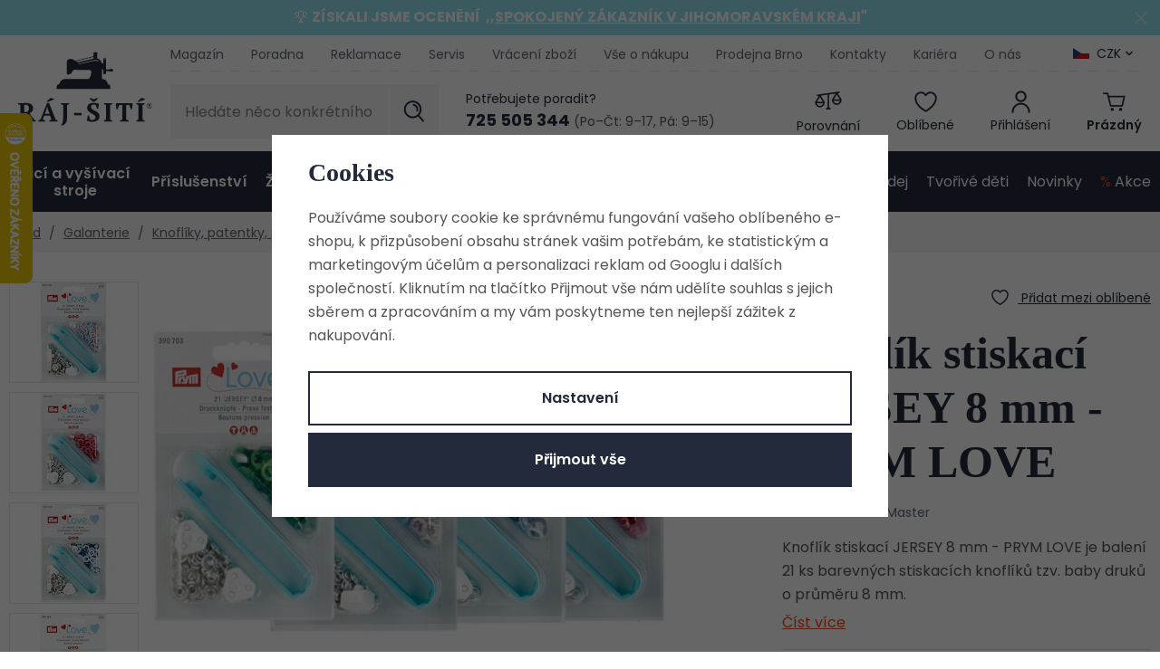

--- FILE ---
content_type: text/html; charset=UTF-8
request_url: https://www.raj-siti.cz/knoflik-stiskaci-jersey-8-mm-prym-love_z75222/
body_size: 56650
content:
<!DOCTYPE html>


                     
    
         
            
   

    
        
                
        
        

                                                

   
   
   


<html class="no-js lang-cs" lang="cs">
<head>
   <meta charset="utf-8">
   
      <meta name="author" content="www.raj-siti.cz">
   

   <meta name="web_author" content="wpj.cz">

   
      <meta name="description" content="Knoflík stiskací JERSEY 8 mm - PRYM LOVE je balení 21 ks barevných stiskacích knoflíků tzv. baby druků o průměru 8 mm.">
   

   
               <meta name="robots" content="index, follow">
         

         <meta name="viewport" content="width=device-width, initial-scale=1">
   
   <meta property="og:title" content="Knoflík stiskací JERSEY 8 mm - PRYM LOVE - Šicí stroje, vyšívací stroje a overlocky z Ráje šití">
      
         <meta property="og:image" content="https://www.raj-siti.cz/data/tmp/108/5/22555_108.jpg?1714125769_1">
   
   <meta property="og:url" content="https://www.raj-siti.cz/knoflik-stiskaci-jersey-8-mm-prym-love_z75222/">
   <meta property="og:type" content="website">

   
   

   
      <title>Knoflík stiskací JERSEY 8 mm - PRYM LOVE - Šicí stroje, vyšívací stroje a overlocky z Ráje šití</title>
   

   
      
   <link rel="stylesheet" href="https://use.typekit.net/ebk1zyt.css">
   <link href="https://fonts.googleapis.com/css?family=Poppins:400,400i,600,600i&display=swap&subset=latin-ext"
         rel="stylesheet">


      
         <link rel="stylesheet" href="/web/build/app.3a338464.css">
         
      
   <link rel="stylesheet" href="/web/build/product.d78dd53b.css">

   

   
         <link rel="canonical" href="https://www.raj-siti.cz/knoflik-stiskaci-jersey-8-mm-prym-love_z75222/">
   

   
         

   
   <link rel="shortcut icon" href="/templates/images/favicon.ico">
   
   
   <link rel="search" href="/vyhledavani/" type="text/html">

   <script src="/common/static/js/sentry-6.16.1.min.js"></script>

<script>
   Sentry.init({
      dsn: 'https://bdac53e35b1b4424b35eb8b76bcc2b1a@sentry.wpj.cz/9',
      allowUrls: [
         /www\.raj-siti\.cz\//
      ],
      denyUrls: [
         // Facebook flakiness
         /graph\.facebook\.com/i,
         // Facebook blocked
         /connect\.facebook\.net\/en_US\/all\.js/i,
         // Chrome extensions
         /extensions\//i,
         /^chrome:\/\//i,
         /kupshop\.local/i
      ],
      beforeSend(event) {
         if (!/FBA[NV]|PhantomJS|SznProhlizec/.test(window.navigator.userAgent)) {
            return event;
         }
      },
      ignoreErrors: [
         // facebook / ga + disabled cookies
         'fbq is not defined',
         'Can\'t find variable: fbq',
         '_gat is not defined',
         'AW is not defined',
         'Can\'t find variable: AW',
         'url.searchParams.get', // gtm koza
         // localstorage not working in incoginto mode in iOS
         'The quota has been exceeded',
         'QuotaExceededError',
         'Undefined variable: localStorage',
         'localStorage is null',
         'The operation is insecure',
         "Failed to read the 'localStorage'",
         "gtm_",
         "Can't find variable: glami",
      ]
   });

   Sentry.setTag("web", "prod_raj_siti_db");
   Sentry.setTag("wbpck", 1);
   Sentry.setTag("adm", 0);
   Sentry.setTag("tpl", "x");
   Sentry.setTag("sentry_v", "6.16.1");
</script>

   <script>
   window.wpj = window.wpj || {};
   wpj.onReady = wpj.onReady || [];
   wpj.jsShop = wpj.jsShop || {events:[]};

   window.dataLayer = window.dataLayer || [];
   function gtag() {
      window.dataLayer.push(arguments);
   }
   window.wpj.cookie_bar_send = true;

   wpj.getCookie = (sKey) => decodeURIComponent(
      document.cookie.replace(
         new RegExp(
            '(?:(?:^|.*;)\\s*' +
            encodeURIComponent(sKey).replace(/[\-\.\+\*]/g, '\\$&') +
            '\\s*\\=\\s*([^;]*).*$)|^.*$'
         ),
         '$1'
      )
   ) || null;

      var consents = wpj.getCookie('cookie-bar')?.split(',');

   if (!(consents instanceof Array)){
      consents = [];
   }

   consents_fields = {
      ad_storage: consents.includes('ad_storage') ? 'granted' : 'denied',
      ad_user_data: consents.includes('ad_storage') ? 'granted' : 'denied',
      ad_personalization: consents.includes('ad_storage') ? 'granted' : 'denied',
      personalization_storage: consents.includes('personalization_and_functionality_storage') ? 'granted' : 'denied',
      functionality_storage: 'granted',
      analytics_storage: consents.includes('analytics_storage') ? 'granted' : 'denied',
   };
   gtag('consent', 'default', consents_fields);

   gtag("set", "ads_data_redaction", true);

   dataLayer.push({
      'event': 'defaultConsent',
      'consents' : consents_fields,
      'version': 'v2'
   });
   </script>

<script>
   wpj.data = wpj.data || { };

      wpj.data.instagram = true;
   
   

   

   
</script>


   

         <meta name="google-site-verification" content="fiKHzUhyJbnSzDdzSGctCjmji_Jjzo1-5rCh7YF2Oy8">
   
   
   
   
          

      

   

<script>page_data = {"page":{"language":"cs","title":"Knofl\u00edk stiskac\u00ed JERSEY 8 mm - PRYM LOVE - \u0160ic\u00ed stroje, vy\u0161\u00edvac\u00ed stroje a overlocky z R\u00e1je \u0161it\u00ed","path":"\/knoflik-stiskaci-jersey-8-mm-prym-love_z75222\/","currency":"CZK","currencyRate":1,"breadCrumbs":[{"id":"","name":"Dom\u016f"},{"id":158,"name":"Galanterie"},{"id":419,"name":"Knofl\u00edky, patentky, pr\u016fchodky"},{"id":"","name":"Knofl\u00edk stiskac\u00ed JERSEY 8 mm - PRYM LOVE"}],"environment":"live","type":"product"},"user":{"sessionId":"42b9dcb7c613c04dbceef7e0a7db325b","cartId":"no-cartID","type":"anonymous","cartValue":0,"cartValueWithVat":0,"cartValueWithoutVat":0,"cartItems":0},"resetRefferer":false,"event":"pageView","products":[{"id":"75222_345","idProduct":75222,"EAN":"","code":"210-390700Master","productCode":"210-390700Master","hasVariations":true,"variationsIds":[345,346,347,5514],"idVariation":345,"variationCode":"210-390701","variationName":"Barva: \u010derven\u00e1, oran\u017eov\u00e1, r\u016f\u017eov\u00e1","soldOut":100,"idAll":["75222_345","75222_346","75222_347","75222_5514"],"categoryMain":[{"id":158,"name":"Galanterie"},{"id":419,"name":"Knofl\u00edky, patentky, pr\u016fchodky"}],"categoryCurrent":[{"id":158,"name":"Galanterie"},{"id":419,"name":"Knofl\u00edky, patentky, pr\u016fchodky"},{"id":"","name":"Knofl\u00edk stiskac\u00ed JERSEY 8 mm - PRYM LOVE"}],"producer":"Prym","campaigns":{"DM":{"id":"DM","name":"Do m\u00ednusu"}},"name":"Knofl\u00edk stiskac\u00ed JERSEY 8 mm - PRYM LOVE","vat":21,"price":199,"priceWithVat":199,"priceWithoutVat":164.46,"priceVat":34.54,"priceWithoutDiscount":215,"discount":7.4419,"hasDiscount":true,"availability":"Skladem","url":"https:\/\/www.raj-siti.cz\/knoflik-stiskaci-jersey-8-mm-prym-love_z75222\/","imageUrl":"https:\/\/www.raj-siti.cz\/data\/tmp\/0\/5\/22555_0.jpg?1714125769_1","position":1}],"once":false,"version":"v2"};page_data['page']['layout'] = window.innerWidth  > 991 ? 'web' : window.innerWidth > 543 ? 'tablet' : 'mobil';dataLayer.push(page_data);</script><script src="/common/static/wpj/wpj.gtm.js?v2"></script><script>var urlParams = new URLSearchParams(window.location.search);var hash = location.href.split("#")[1] || urlParams.get('id_variation') || "345";gtm_prva = {  };gtm_prva[345] = {'id': '75222_345','idVariation': '345','idProduct': '75222','EAN': '4002273907013','variationName': 'Barva: červená, oranžová, růžová','code': '210-390701','price': 199,'variationCode': '210-390701','productCode': '210-390700Master',};gtm_prva[346] = {'id': '75222_346','idVariation': '346','idProduct': '75222','EAN': '','variationName': 'Barva: smetanová, růžová, modrá','code': '210-390700','price': 199,'variationCode': '210-390700','productCode': '210-390700Master',};gtm_prva[347] = {'id': '75222_347','idVariation': '347','idProduct': '75222','EAN': '4002273907020','variationName': 'Barva: smetanová, světle modrá, tmavě modrá','code': '210-390702','price': 199,'variationCode': '210-390702','productCode': '210-390700Master',};gtm_prva[5514] = {'id': '75222_5514','idVariation': '5514','idProduct': '75222','EAN': '4002273907006','variationName': 'Barva: zelená','code': '210-390703','price': 199,'variationCode': '210-390703','productCode': '210-390700Master',};wpj.onReady.push(function () {$('input[name^=IDvariation], select#IDvariation').on('change', function () {gtm_getDetailImpressions($(this).val(), 'detailImpressionsVariation');});if (hash != "") {variation = gtm_getVariation(hash);product = $.extend(page_data['products'], variation);page_data = $.extend(page_data, { 'products':  product });}gtm_getDetailImpressions(hash, 'detailImpressions');});</script><script>
              wpj.onReady.push(function () {
                 [ 'logout', 'registration', 'login', 'newsletter_subscribe'].forEach(function (type) {
                    let cookieValue = wpj.storage.cookies.getItem('gtm_'+type);

                    if (cookieValue === null) {
                       return;
                    }
                    wpj.storage.cookies.removeItem('gtm_'+type);

                    cookieValue = JSON.parse(cookieValue);

                    let valueData;
                    if (type === 'newsletter_subscribe') {
                       valueData = { ...cookieValue };
                       type = 'newsletterSubscribe';
                    } else if (cookieValue instanceof Array) {
                       valueData = { data: cookieValue };
                    } else {
                       valueData = { value: cookieValue };
                    }
                     window.dataLayer.push({
                        event: 'success' +  gtm_ucfirst(type),
                           ...valueData
                     });
                 });
              });
              function gtm_ucfirst(str) {
                   if (!str || typeof str !== 'string') return str;
                   return str.charAt(0).toUpperCase() + str.slice(1);
               }
           </script>      <!-- Google Tag Manager -->
   <script data-cookieconsent="ignore">(function(w,d,s,l,i) {w[l] = w[l] || [];w[l].push({'gtm.start': new Date().getTime(), event: 'gtm.js'});
         var f = d.getElementsByTagName(s)[0],j=d.createElement(s),dl=l != 'dataLayer' ? '&l=' + l : '';
         j.async = true;j.src='//www.googletagmanager.com/gtm.js?id=' + i + dl;f.parentNode.insertBefore(j, f);
      })(window, document, 'script', 'dataLayer', 'GTM-H5Z3');</script>
   <!-- End Google Tag Manager -->
</head>
<body >



<!-- Google Tag Manager -->
   <noscript>
       <iframe src="//www.googletagmanager.com/ns.html?id=GTM-H5Z3" height="0" width="0" style="display:none;visibility:hidden"></iframe>
   </noscript>
<!-- End Google Tag Manager -->


         
   
                <div class="alert alert-info alert-dismissible text-center infopanel "
        data-infopanel="11"
        data-version="3" data-nosnippet>
               <p>🏆 <strong>ZÍSKALI JSME OCENĚNÍ  ,,<a href="https://www.raj-siti.cz/clanek/1141/raj-siti-ziskal-oceneni-spokojeny-zakaznik-v-ramci-jihomoravskeho-kraje/">SPOKOJENÝ ZÁKAZNÍK V JIHOMORAVSKÉM KRAJI</a>"</strong></p>
                     <button type="button" class="close" data-infopanel-close="11" aria-label="Zavřít">
            <span class="fc lightbox_close"></span>
         </button>
         </div>
   <script>
      var $localInfoPanelsData = {};
      var $infoPanel = null;

      if (window.localStorage.getItem('info_panels')) {
         $localInfoPanelsData = JSON.parse(window.localStorage.getItem('info_panels'));
         $infoPanel = $localInfoPanelsData['info-panel-11'];
      }

      if ($infoPanel && $infoPanel['version'] >= "3") {
         var $infoElements = document.querySelectorAll('[data-infopanel="11"]');
         $infoElements.forEach(element => {
            element.remove();
         });
      }
   </script>
   
      <header class="header">
   <div class="container">
      <div class="logo-wrapper">
         <div class="header-burger">
            <button href="#" data-toggle="burger">
               <span class="fc icons_burger"></span>
               <span>Menu</span>
            </button>
         </div>
         <a href="/" title="Šicí stroje, vyšívací stroje a overlocky z Ráje šití" class="logo">
            <img src="/templates/images/logo.svg" alt="Šicí stroje, vyšívací stroje a overlocky z Ráje šití" class="img-responsive" width="155" height="95">
         </a>

         <a href="/" title="Šicí stroje, vyšívací stroje a overlocky z Ráje šití" class="logo-resp">
            <img src="/templates/images/logo-resp.svg" alt="Šicí stroje, vyšívací stroje a overlocky z Ráje šití" class="img-responsive" width="120" height="25">
         </a>
      </div>
      <div class="header-wrapper">
         <div class="header-top">
            
<div class="header-menu">
    
   <ul class="list-unstyled">
                 <li class=" item-89">
             <a href="/blog/4/magazin/" >
                 Magazín
             </a>
                        </li>
                 <li class=" item-50">
             <a href="/blog/3/poradna/" >
                 Poradna
             </a>
                        </li>
                 <li class=" item-84">
             <a href="/reklamace/" >
                 Reklamace
             </a>
                        </li>
                 <li class=" item-52">
             <a href="/servis/" >
                 Servis
             </a>
                        </li>
                 <li class=" item-83">
             <a href="/vraceni-zbozi/" >
                 Vrácení zboží
             </a>
                        </li>
                 <li class=" item-67">
             <a href="/vse-o-nakupu/" >
                 Vše o nákupu
             </a>
                        </li>
                 <li class=" item-38">
             <a href="/prodejna/" >
                 Prodejna Brno
             </a>
                        </li>
                 <li class=" item-32">
             <a href="/kontakt/" >
                 Kontakty
             </a>
                        </li>
                 <li class=" item-81">
             <a href="/kariera/" >
                 Kariéra
             </a>
                        </li>
                 <li class=" item-51">
             <a href="/o-nas/" >
                 O nás
             </a>
                        </li>
          </ul>

</div>

                           <div class="header-top-currency">
   <label>Měna</label>
   <div class="currency-switch" data-currency-switch>
      <div class="currency active" title="Česká koruna">
                     <img src="/common/static/images/flags/cz.svg" alt="Česká koruna"
                 width="18" height="12">
                  CZK
      </div>

                    <a href="/zeme/SK" title="Změnit měnu na Euro" class="currency">
               <img src="/templates/images/currency-eur.svg" alt="Česká koruna" width="18" height="12">
               <span>EUR</span>
            </a>
            </div>
</div>
                     </div>

         <div class="header-middle">
            <div class="header-search-inline">
   <form method="get" action="/vyhledavani/">
      <input type="text" name="search" value="" maxlength="100" class="form-control autocomplete-control"
             placeholder="Hledáte něco konkrétního?" autocomplete="off" data-search-input>
      <button name="submit" type="submit" value="Hledat"
              class="btn btn-search fc icons_search"></button>
   </form>
</div>

            <div class="header-contact">
   <p>Potřebujete poradit?</p>
   <div class="shop">
      <a href="tel:725505344"><strong>725 505 344</strong></a>
      <span>(Po–Čt: 9–17, Pá: 9–15)</span>
   </div>
</div>

            <div class="header-icons">
               <div class="header-search header-icon">
                  <a href="/vyhledavani/" data-toggle="search">
                     <span class="fc icons_search"></span>
                     <span class="title">Hledání</span>
                  </a>
               </div>
               <div class="header-compare header-icon">
                  <a href="/porovnani-produktu/" title="Porovnání">
                     <span class="fc icons_compare">
                        <span class="count hidden">0</span>
                     </span>
                     <span class="title">Porovnání</span>
                  </a>
               </div>

               <div class="header-favorite header-icon">
                  <a href="/oblibene/" class="cart-signin" title="Oblíbené produkty">
                     <span class="fc icons_heart">
                                             </span>
                     <span class="title">Oblíbené</span>
                  </a>
               </div>

               <div class="header-login header-icon cart-signin">
                  <a href="/prihlaseni/">
                     <span class="fc icons_user"></span>
                                             <span class="title">Přihlášení</span>
                                       </a>
               </div>

               <div class="header-cart header-icon ">
   <a  data-reload="cart-info">
      <span class="fc icons_cart">
               </span>
      <span class="price">
                     <span class="cart-title">Prázdný</span>
               </span>
   </a>
</div>

<div class="cartbox-focus custom-scrollbar" data-cartbox>
   
   <div class="cartbox-alsobought" data-cartbox-alsobought data-url="/kosik/">
      <p class="alsobought-title">Tohle se ti bude líbit</p>
      <div data-print_alsobought></div>
   </div>

      <div class="cartbox-header">
         
   <div class="cartbox-title">
      <h3>Košík</h3><span data-reload="cartbox-pieces" class="count">0</span>
   </div>

         
   <p class="cartbox-close" data-cartbox-hide>Zavřít<span class="fc lightbox_close"></span></p>

      </div>
   

   <div class="cartbox-product-list" >
      <div data-reload="cartbox-products">
                     <p class="no-items">V košíku nemáte žádné zboží.</p>
               </div>
   </div>


   <div class="cartbox-footer">
      <div data-reload="cartbox-footer">
         
   <div class="price-title">Mezisoučet
      <strong class="total-price">0 Kč</strong>

      
         </div>
   
   <div class="shipping-progress">
      <span class="fc icons_delivery"></span>
      <p>
                     K dopravě zdarma chybí
            <strong>2 900 Kč</strong>
               </p>

      <div class="shipping-bar">
                                 <span style="width: 0%"></span>
               </div>
   </div>
   
      <div class="cart-badges">
         <p><span class="fc icons_card"></span>Bezpečná a rychlá platba online</p>
      </div>
   

   <a href="/kosik/" class="btn btn-insert btn-primary disabled">Přejít do košíku</a>
   <a href="#" data-cartbox-hide class="btn btn-block"><span class="fc icons_caret-left"></span>Zpět k nákupu</a>

      </div>
   </div>
</div>
<div class="cartbox-bg" data-cartbox></div>
<div class="cartbox-overlay" data-cartbox data-cartbox-hide></div>

            </div>
         </div>
      </div>
      <script id="productSearch" type="text/x-dot-template">

      <div class="autocomplete-inner">
      <span class="fc lightbox_close"></span>
      
      {{? it.items.Produkty || it.items.Kategorie || it.items.Vyrobci || it.items.Clanky }}


      <div class="autocomplete-products">
         {{? it.items.Kategorie }}
         <div class="autocomplete-categories">
            
            <p class="title-default">Kategorie</p>
            
            <ul>
               {{~it.items.Kategorie.items :item :index}}
               <li data-autocomplete-item="section" class="autocomplete-product-item">
                  <a href="/presmerovat/?type=category&id={{=item.id}}">
                     {{? item.photo_src}}
                     <img src="{{=item.photo_src}} " alt="{{=item.label}}">
                     {{??}}
                     <img src="/data/tmp/2/0/0_2.jpg?_1" alt="{{=item.label}}">
                     {{?}}
                     {{=item.name}}
                  </a>
               </li>
               {{~}}
            </ul>
         </div>
         {{?}}
         {{? it.items.Produkty }}
         <div class="autocomplete-products-inner">
            
            <p class="title-default">Produkty</p>
            
            <ul>
               {{~it.items.Produkty.items :item :index}}
               <li data-autocomplete-item="product" class="autocomplete-product-item">
                  <a href="/presmerovat/?type=product&id={{=item.id}}">
                     {{? item.image }}
                     <img src="{{=item.image}}" alt="{{=item.label}}">
                     {{??}}
                     <img src="/data/tmp/2/0/0_2.jpg?_1" alt="{{=item.label}}">
                     {{?}}
                     <div class="title-wrapper">
                        <span class="title">{{=item.label}}</span>
                        {{? item.price }}
                        <span class="price">{{=item.price}}</span>
                        {{?}}
                     </div>
                  </a>
               </li>
               {{~}}
            </ul>
         </div>
         {{?}}
      </div>

      {{? it.items.Produkty }}
      <div class="autocomplete-top-product">
         <p class="title-default">Mohlo by se vám líbit</p>
         <ul>
            {{~it.items.Produkty.items :item :index}}
            <li data-autocomplete-item="product">
               <a href="/presmerovat/?type=product&id={{=item.id}}">
                  {{? item.image }}
                  <img src="{{=item.image}}" alt="{{=item.label}}" class="img-responsive">
                  {{??}}
                  <img src="/data/tmp/2/0/0_2.jpg?_1" class="img-responsive" alt="{{=item.label}}">
                  {{?}}
                  <div class="title-wrapper">
                     <span class="title">{{=item.label}}</span>
                     {{? item.price }}
                     <span class="price">{{=item.price}}</span>
                     {{?}}
                  </div>
               </a>
            </li>
            {{~}}
         </ul>
      </div>
      {{?}}

      {{? it.items.Clanky }}
      <div class="autocomplete-side">
         <div class="autocomplete-categories">
            <p class="title-default">Blog</p>
            <ul>
               {{~it.items.Clanky.items :item :index}}
               <li data-autocomplete-item="section" class="autocomplete-articles-item">
                  <div class="img">
                     {{? item.photo }}
                     <img src="{{=item.photo}}" alt="{{=item.label}}" class="img-responsive">
                     {{??}}
                     <img src="/data/tmp/2/0/0_2.jpg?_1" class="img-responsive" alt="{{=item.label}}">
                     {{?}}
                  </div>
                  <a href="/presmerovat/?type=article&id={{=item.id}}"><span class="h6">{{=item.label}}</span></a>
               </li>
               {{~}}
            </ul>
         </div>

         
      </div>
   </div>
      {{?}}
   
   <div class="ac-showall" data-autocomplete-item="show-all">
      <a href="" class="btn btn-primary btn-block">Zobrazit všechny výsledky</a>
   </div>
   
      {{??}}
   <div class="autocomplete-noresult">
      <p>
         
         Žádný výsledek
         
      </p>
   </div>
      {{?}}
   
</script>


<script>
   
   wpj.onReady.push(function () {
      $('[data-search-input]').productSearch({
         preload: "/_shop/search-preload/"
      });
   });
   
</script>
   </div>
   <div class="header-sections-wrapper">
      <div class="header-sections">
          <ul class="level-0" data-sections="header"><li class="nav-item nav-item-125 has-submenu" data-navitem="125"><a href="/sici-a-vysivaci-stroje_k125/" class="nav-link">Šicí a vyšívací stroje</a><div class="submenu"><div class="container-small container-flex"><div><ul class="level-1"><li class="nav-item " data-navitem="444"><a href="/sici-a-vysivaci-stroje_k125/sici-stroje_k444/" class="nav-link"><div class="img"><img data-src="/data/tmp/10/4/444_10.jpg?1766397411_1" alt="" width="82" height="69"></div><span>Šicí stroje</span></a></li><li class="nav-item " data-navitem="175"><a href="/sici-a-vysivaci-stroje_k125/sici-a-vysivaci-stroje_k175/" class="nav-link"><div class="img"><img data-src="/data/tmp/10/5/175_10.jpg?1766397417_1" alt="" width="82" height="69"></div><span>Šicí a vyšívací stroje</span></a></li><li class="nav-item " data-navitem="138"><a href="/sici-a-vysivaci-stroje_k125/vysivaci-stroje_k138/" class="nav-link"><div class="img"><img data-src="/data/tmp/10/8/138_10.jpg?1766397422_1" alt="" width="82" height="69"></div><span>Vyšívací stroje</span></a></li><li class="nav-item " data-navitem="126"><a href="/sici-a-vysivaci-stroje_k125/overlocky_k126/" class="nav-link"><div class="img"><img data-src="/data/tmp/10/6/126_10.jpg?1766397431_1" alt="" width="82" height="69"></div><span>Overlocky</span></a></li><li class="nav-item " data-navitem="127"><a href="/sici-a-vysivaci-stroje_k125/coverlocky_k127/" class="nav-link"><div class="img"><img data-src="/data/tmp/10/7/127_10.jpg?1766397439_1" alt="" width="82" height="69"></div><span>Coverlocky</span></a></li><li class="nav-item " data-navitem="446"><a href="/sici-a-vysivaci-stroje_k125/over-coverlock-2v1_k446/" class="nav-link"><div class="img"><img data-src="/data/tmp/10/6/446_10.jpg?1766397447_1" alt="" width="82" height="69"></div><span>Over/coverlock 2v1</span></a></li><li class="nav-item " data-navitem="684"><a href="/sici-a-vysivaci-stroje_k125/detske-sici-stroje_k684/" class="nav-link"><div class="img"><img data-src="/data/tmp/10/4/684_10.jpg?1768298612_1" alt="" width="82" height="69"></div><span>Dětské šicí stroje</span></a></li><li class="nav-item " data-navitem="525"><a href="/sici-a-vysivaci-stroje_k125/darkove-poukazy_k525/" class="nav-link"><div class="img"><img data-src="/data/tmp/10/5/525_10.jpg?1762268330_1" alt="" width="82" height="69"></div><span>Dárkové poukazy</span></a></li></ul></div><div class="submenu-product" data-tracking-view='{"_clear":true,"event":"productsImpressions","impressions":{"products":[{"id":71985,"idProduct":71985,"EAN":7640105924561,"code":"124-901316","productCode":"124-901316","hasVariations":false,"variationsIds":[],"idVariation":null,"variationCode":null,"variationName":null,"soldOut":null,"idAll":[],"categoryMain":[{"id":125,"name":"\u0160ic\u00ed a vy\u0161\u00edvac\u00ed stroje"},{"id":444,"name":"\u0160ic\u00ed stroje"},{"id":174,"name":"\u0160ic\u00ed stroje Veritas"}],"categoryCurrent":[],"producer":"VERITAS","campaigns":{"L":{"id":"\u00da","name":"Na \u00favodu"},"S":{"id":"S","name":"K p\u0159edveden\u00ed"},"RC":{"id":"RC","name":"Doporu\u010dujeme"},"DM":{"id":"DM","name":"Do m\u00ednusu"},"G":{"id":"D","name":"D\u00e1rek zdarma"}},"name":"\u0160ic\u00ed stroj Veritas Rachel","vat":21,"price":4990,"priceWithVat":4990,"priceWithoutVat":4123.97,"priceVat":866.03,"priceWithoutDiscount":5290,"discount":5.6711,"hasDiscount":true,"availability":"Skladem","url":"https:\/\/www.raj-siti.cz\/sici-stroj-veritas-rachel_z71985\/","imageUrl":"https:\/\/www.raj-siti.cz\/data\/tmp\/0\/3\/1313_0.jpg?1651072085_1","position":1}],"listName":"menu","listId":null},"once":false,"version":"v2"}'><h4>Nejoblíbenější z kategorie</h4><div class="catalog"><a href="/sici-stroj-veritas-rachel_z71985/" class="product-link"><img src="/data/tmp/2/3/1313_2.jpg?1651072085_1" width="254" height="254" class="img-responsive" alt="Šicí stroj Veritas Rachel"><div class="catalog-description"><p class="title"> Šicí stroj Veritas Rachel </p></div></a><div class="product-price-block"><div class="price-wrapper"><p class="price-common" data-price-common>5 290 Kč</p><p class="price discount" data-price>4 990 Kč</p></div></div></div></div></div></div></li><li class="nav-item nav-item-128 has-submenu" data-navitem="128"><a href="/prislusenstvi_k128/" class="nav-link">Příslušenství</a><div class="submenu"><div class="container-small container-flex"><div><ul class="level-1"><li class="nav-item " data-navitem="473"><a href="/prislusenstvi_k128/jehly-pro-sici-stroje-a-overlocky_k473/" class="nav-link"><div class="img"><img data-src="/data/tmp/10/3/473_10.jpg?1750926571_1" alt="" width="82" height="69"></div><span>Jehly</span></a></li><li class="nav-item " data-navitem="333"><a href="/prislusenstvi_k128/civky-pro-sici-stroje_k333/" class="nav-link"><div class="img"><img data-src="/data/tmp/10/3/333_10.jpg?1749554016_1" alt="" width="82" height="69"></div><span>Cívky</span></a></li><li class="nav-item " data-navitem="477"><a href="/prislusenstvi_k128/patky-pro-sici-stroje-a-overlocky_k477/" class="nav-link"><div class="img"><img data-src="/data/tmp/10/7/477_10.jpg?1749554030_1" alt="" width="82" height="69"></div><span>Patky</span></a></li><li class="nav-item " data-navitem="426"><a href="/prislusenstvi_k128/oleje-na-sici-stroje_k426/" class="nav-link"><div class="img"><img data-src="/data/tmp/10/6/426_10.jpg?1749554981_1" alt="" width="82" height="69"></div><span>Oleje</span></a></li><li class="nav-item " data-navitem="472"><a href="/prislusenstvi_k128/civkova-pouzdra_k472/" class="nav-link"><div class="img"><img data-src="/data/tmp/10/2/472_10.jpg?1749554915_1" alt="" width="82" height="69"></div><span>Cívková pouzdra</span></a></li><li class="nav-item " data-navitem="469"><a href="/prislusenstvi_k128/pedaly-pro-sici-stroje_k469/" class="nav-link"><div class="img"><img data-src="/data/tmp/10/9/469_10.jpg?1740562005_1" alt="" width="82" height="69"></div><span>Pedály</span></a></li><li class="nav-item " data-navitem="470"><a href="/prislusenstvi_k128/privodni-kabely-pro-sici-stroje_k470/" class="nav-link"><div class="img"><img data-src="/data/tmp/10/0/470_10.jpg?1749554933_1" alt="" width="82" height="69"></div><span>Kabely</span></a></li><li class="nav-item " data-navitem="471"><a href="/prislusenstvi_k128/koliky-horni-nite_k471/" class="nav-link"><div class="img"><img data-src="/data/tmp/10/1/471_10.jpg?1749554947_1" alt="" width="82" height="69"></div><span>Kolíky horní nitě</span></a></li><li class="nav-item " data-navitem="560"><a href="/prislusenstvi_k128/pridavne-stolky_k560/" class="nav-link"><div class="img"><img data-src="/data/tmp/10/0/560_10.jpg?1749554961_1" alt="" width="82" height="69"></div><span>Stolky</span></a></li><li class="nav-item " data-navitem="467"><a href="/prislusenstvi_k128/noze-pro-overlocky_k467/" class="nav-link"><div class="img"><img data-src="/data/tmp/10/7/467_10.jpg?1749554992_1" alt="" width="82" height="69"></div><span>Nože pro overlocky</span></a></li><li class="nav-item " data-navitem="478"><a href="/prislusenstvi_k128/naradi-na-sici-stroje_k478/" class="nav-link"><div class="img"><img data-src="/data/tmp/10/8/478_10.jpg?1749555004_1" alt="" width="82" height="69"></div><span>Nářadí</span></a></li><li class="nav-item " data-navitem="501"><a href="/prislusenstvi_k128/osvetleni-a-lupy-k-sicim-strojum_k501/" class="nav-link"><div class="img"><img data-src="/data/tmp/10/1/501_10.jpg?1749555023_1" alt="" width="82" height="69"></div><span>Lampy, lupy, osvětlení</span></a></li><li class="nav-item " data-navitem="466"><a href="/prislusenstvi_k128/prislusenstvi-pro-plotry_k466/" class="nav-link"><div class="img"><img data-src="/data/tmp/10/6/466_10.jpg?1749554894_1" alt="" width="82" height="69"></div><span>Příslušenství pro plotry</span></a></li><li class="nav-item " data-navitem="528"><a href="/prislusenstvi_k128/prislusenstvi-pro-vysivaci-stroje_k528/" class="nav-link"><div class="img"><img data-src="/data/tmp/10/8/528_10.jpg?1749555042_1" alt="" width="82" height="69"></div><span>Příslušenství pro vyšívací stroje</span></a></li><li class="nav-item " data-navitem="572"><a href="/prislusenstvi_k128/ostatni-prislusenstvi_k572/" class="nav-link"><div class="img"><img data-src="/data/tmp/10/2/572_10.jpg?1749555097_1" alt="" width="82" height="69"></div><span>Ostatní příslušenství</span></a></li><li class="nav-item " data-navitem="465"><a href="/prislusenstvi_k128/prislusenstvi-pro-zehleni_k465/" class="nav-link"><div class="img"><img data-src="/data/tmp/10/5/465_10.jpg?1740562062_1" alt="" width="82" height="69"></div><span>Příslušenství pro žehlení</span></a></li><li class="nav-item " data-navitem="464"><a href="/prislusenstvi_k128/prislusenstvi-pro-mandlovani_k464/" class="nav-link"><div class="img"><img data-src="/data/tmp/10/4/464_10.jpg?1749555074_1" alt="" width="82" height="69"></div><span>Příslušenství pro mandlování</span></a></li><li class="nav-item " data-navitem="315"><a href="/prislusenstvi_k128/krejcovske-panny_k315/" class="nav-link"><div class="img"><img data-src="/data/tmp/10/5/315_10.jpg?1719837469_1" alt="" width="82" height="69"></div><span>Krejčovské panny</span></a></li><li class="nav-item " data-navitem="711"><a href="/prislusenstvi_k128/tasky-na-sici-stroje_k711/" class="nav-link"><div class="img"><img data-src="/data/tmp/10/1/711_10.jpg?1765452546_1" alt="" width="82" height="69"></div><span>Tašky na šicí stroje</span></a></li></ul></div><div class="submenu-product" data-tracking-view='{"_clear":true,"event":"productsImpressions","impressions":{"products":[{"id":72175,"idProduct":72175,"EAN":"","code":"125-setorgan","productCode":"125-setorgan","hasVariations":false,"variationsIds":[],"idVariation":null,"variationCode":null,"variationName":null,"soldOut":null,"idAll":[],"categoryMain":[{"id":158,"name":"Galanterie"},{"id":187,"name":"Jehly, \u0161pendl\u00edky"},{"id":188,"name":"Jehly pro \u0161ic\u00ed stroje"}],"categoryCurrent":[],"producer":"Organ","campaigns":{"DM":{"id":"DM","name":"Do m\u00ednusu"}},"name":"Set jehel ORGAN 130\/705 H (univerzal, stretch, jeans)","vat":21,"price":175,"priceWithVat":175,"priceWithoutVat":144.63,"priceVat":30.37,"priceWithoutDiscount":175,"discount":0,"hasDiscount":false,"availability":"Skladem","url":"https:\/\/www.raj-siti.cz\/set-jehel-organ-130-705-h-univerzal-stretch-jeans_z72175\/","imageUrl":"https:\/\/www.raj-siti.cz\/data\/tmp\/0\/4\/28824_0.jpg?1747313343_1","position":1}],"listName":"menu","listId":null},"once":false,"version":"v2"}'><h4>Nejoblíbenější z kategorie</h4><div class="catalog"><a href="/set-jehel-organ-130-705-h-univerzal-stretch-jeans_z72175/" class="product-link"><img src="/data/tmp/2/4/28824_2.jpg?1747313343_1" width="254" height="254" class="img-responsive" alt="Set jehel ORGAN 130/705 H (univerzal, stretch, jeans)"><div class="catalog-description"><p class="title"> Set jehel ORGAN 130/705 H (univerzal, stretch, jeans) </p></div></a><div class="product-price-block"><div class="price-wrapper"><p class="price " data-price>175 Kč</p></div></div></div></div></div></div></li><li class="nav-item nav-item-168 has-submenu" data-navitem="168"><a href="/zehleni_k168/" class="nav-link">Žehlení</a><div class="submenu"><div class="container-small container-flex"><div><ul class="level-1"><li class="nav-item " data-navitem="150"><a href="/zehleni_k168/mandly_k150/" class="nav-link"><div class="img"><img data-src="/data/tmp/10/0/150_10.jpg?1676388523_1" alt="" width="82" height="69"></div><span>Mandly</span></a></li><li class="nav-item " data-navitem="169"><a href="/zehleni_k168/zehlici-lisy_k169/" class="nav-link"><div class="img"><img data-src="/data/tmp/10/9/169_10.jpg?1766397470_1" alt="" width="82" height="69"></div><span>Žehlící lisy</span></a></li><li class="nav-item " data-navitem="251"><a href="/zehleni_k168/naparovace_k251/" class="nav-link"><div class="img"><img data-src="/data/tmp/10/1/251_10.jpg?1766397476_1" alt="" width="82" height="69"></div><span>Napařovače</span></a></li><li class="nav-item " data-navitem="281"><a href="/zehleni_k168/zehlicky_k281/" class="nav-link"><div class="img"><img data-src="/data/tmp/10/1/281_10.jpg?1766397484_1" alt="" width="82" height="69"></div><span>Žehličky</span></a></li><li class="nav-item " data-navitem="262"><a href="/zehleni_k168/zehlici-prkna_k262/" class="nav-link"><div class="img"><img data-src="/data/tmp/10/2/262_10.jpg?1766397511_1" alt="" width="82" height="69"></div><span>Žehlící prkna</span></a></li><li class="nav-item " data-navitem="263"><a href="/zehleni_k168/prislusenstvi-pro-prani-suseni-a-zehleni_k263/" class="nav-link"><div class="img"><img data-src="/data/tmp/10/3/263_10.jpg?1766397521_1" alt="" width="82" height="69"></div><span>Příslušenství pro praní, sušení a žehlení</span></a></li><li class="nav-item " data-navitem="458"><a href="/zehleni_k168/prislusenstvi-pro-mandlovani_k458/" class="nav-link"><div class="img"><img data-src="/data/tmp/10/8/458_10.jpg?1751960363_1" alt="" width="82" height="69"></div><span>Příslušenství pro mandlování</span></a></li><li class="nav-item " data-navitem="600"><a href="/zehleni_k168/pece-o-odevy_k600/" class="nav-link"><div class="img"><img data-src="/data/tmp/10/0/600_10.jpg?1766397796_1" alt="" width="82" height="69"></div><span>Péče o oděvy</span></a></li></ul></div><div class="submenu-product" data-tracking-view='{"_clear":true,"event":"productsImpressions","impressions":{"products":[{"id":69222,"idProduct":69222,"EAN":8594185620051,"code":"110-000085","productCode":"110-000085","hasVariations":false,"variationsIds":[],"idVariation":null,"variationCode":null,"variationName":null,"soldOut":null,"idAll":[],"categoryMain":[{"id":168,"name":"\u017dehlen\u00ed"},{"id":150,"name":"Mandly"},{"id":252,"name":"Mandly pro dom\u00e1cnost"}],"categoryCurrent":[],"producer":"Holek Production","campaigns":{"S":{"id":"S","name":"K p\u0159edveden\u00ed"},"RC":{"id":"RC","name":"Doporu\u010dujeme"},"DM":{"id":"DM","name":"Do m\u00ednusu"}},"name":"Mandl Ironnette 85","vat":21,"price":39990,"priceWithVat":39990,"priceWithoutVat":33049.59,"priceVat":6940.41,"priceWithoutDiscount":39990,"discount":0,"hasDiscount":false,"availability":"Do 14 dn\u016f","url":"https:\/\/www.raj-siti.cz\/mandl-ironnette-85_z69222\/","imageUrl":"https:\/\/www.raj-siti.cz\/data\/tmp\/0\/2\/18702_0.jpg?1707222948_1","position":1}],"listName":"menu","listId":null},"once":false,"version":"v2"}'><h4>Nejoblíbenější z kategorie</h4><div class="catalog"><a href="/mandl-ironnette-85_z69222/" class="product-link"><img src="/data/tmp/2/2/18702_2.jpg?1707222948_1" width="254" height="254" class="img-responsive" alt="Mandl Ironnette 85"><div class="catalog-description"><p class="title"> Mandl Ironnette 85 </p></div></a><div class="product-price-block"><div class="price-wrapper"><p class="price " data-price>39 990 Kč</p></div></div></div></div></div></div></li><li class="nav-item nav-item-277 has-submenu" data-navitem="277"><a href="/rezaci-plotry-a-termolisy_k277/" class="nav-link">Plotry</a><div class="submenu"><div class="container-small container-flex"><div><ul class="level-1"><li class="nav-item " data-navitem="317"><a href="/rezaci-plotry-a-termolisy_k277/rezaci-plotry_k317/" class="nav-link"><div class="img"><img data-src="/data/tmp/10/7/317_10.jpg?1749555314_1" alt="" width="82" height="69"></div><span>Řezací plotry</span></a></li><li class="nav-item " data-navitem="278"><a href="/rezaci-plotry-a-termolisy_k277/prislusenstvi-pro-rezaci-plotry_k278/" class="nav-link"><div class="img"><img data-src="/data/tmp/10/8/278_10.jpg?1749555331_1" alt="" width="82" height="69"></div><span>Příslušenství pro plotry</span></a></li><li class="nav-item " data-navitem="358"><a href="/rezaci-plotry-a-termolisy_k277/termolisy_k358/" class="nav-link"><div class="img"><img data-src="/data/tmp/10/8/358_10.jpg?1766064953_1" alt="" width="82" height="69"></div><span>Termolisy</span></a></li><li class="nav-item " data-navitem="651"><a href="/rezaci-plotry-a-termolisy_k277/tiskarny_k651/" class="nav-link"><div class="img"><img data-src="/data/tmp/10/1/651_10.jpg?1751960333_1" alt="" width="82" height="69"></div><span>Tiskárny</span></a></li><li class="nav-item " data-navitem="652"><a href="/rezaci-plotry-a-termolisy_k277/prislusenstvi-pro-tiskarny_k652/" class="nav-link"><div class="img"><img data-src="/data/tmp/10/2/652_10.jpg?1751960328_1" alt="" width="82" height="69"></div><span>Příslušenství pro tiskárny</span></a></li></ul></div><div class="submenu-product" data-tracking-view='{"_clear":true,"event":"productsImpressions","impressions":{"products":[{"id":75256,"idProduct":75256,"EAN":4977766814126,"code":"106-SDX1250","productCode":"106-SDX1250","hasVariations":false,"variationsIds":[],"idVariation":null,"variationCode":null,"variationName":null,"soldOut":null,"idAll":[],"categoryMain":[{"id":277,"name":"\u0158ezac\u00ed plotry a termolisy"},{"id":317,"name":"\u0158ezac\u00ed plotry"}],"categoryCurrent":[],"producer":"Brother","campaigns":{"L":{"id":"\u00da","name":"Na \u00favodu"},"RC":{"id":"RC","name":"Doporu\u010dujeme"},"DM":{"id":"DM","name":"Do m\u00ednusu"},"G":{"id":"D","name":"D\u00e1rek zdarma"}},"name":"\u0158ezac\u00ed plotr Brother ScanNCut SDX1250","vat":21,"price":14490,"priceWithVat":14490,"priceWithoutVat":11975.21,"priceVat":2514.79,"priceWithoutDiscount":15990,"discount":9.3809,"hasDiscount":true,"availability":"Skladem","url":"https:\/\/www.raj-siti.cz\/rezaci-plotr-brother-scanncut-sdx1250_z75256\/","imageUrl":"https:\/\/www.raj-siti.cz\/data\/tmp\/0\/7\/2197_0.jpg?1742825005_1","position":1}],"listName":"menu","listId":null},"once":false,"version":"v2"}'><h4>Nejoblíbenější z kategorie</h4><div class="catalog"><a href="/rezaci-plotr-brother-scanncut-sdx1250_z75256/" class="product-link"><img src="/data/tmp/2/7/2197_2.jpg?1742825005_1" width="254" height="254" class="img-responsive" alt="Řezací plotr Brother ScanNCut SDX1250"><div class="catalog-description"><p class="title"> Řezací plotr Brother ScanNCut SDX1250 </p></div></a><div class="product-price-block"><div class="price-wrapper"><p class="price discount" data-price>14 490 Kč</p></div></div></div></div></div></div></li><li class="nav-item nav-item-158 has-submenu" data-navitem="158"><a href="/galanterie_k158/" class="nav-link">Galanterie</a><div class="submenu"><div class="container-small container-flex"><div><ul class="level-1"><li class="nav-item " data-navitem="187"><a href="/galanterie_k158/jehly-spendliky_k187/" class="nav-link"><div class="img"><img data-src="/data/tmp/10/7/187_10.jpg?1749555440_1" alt="" width="82" height="69"></div><span>Jehly, špendlíky</span></a></li><li class="nav-item " data-navitem="194"><a href="/galanterie_k158/nite_k194/" class="nav-link"><div class="img"><img data-src="/data/tmp/10/4/194_10.jpg?1749555519_1" alt="" width="82" height="69"></div><span>Nitě</span></a></li><li class="nav-item " data-navitem="543"><a href="/galanterie_k158/sady-niti_k543/" class="nav-link"><div class="img"><img data-src="/data/tmp/10/3/543_10.jpg?1763646881_1" alt="" width="82" height="69"></div><span>Sady nití</span></a></li><li class="nav-item " data-navitem="430"><a href="/galanterie_k158/jehelnicky_k430/" class="nav-link"><div class="img"><img data-src="/data/tmp/10/0/430_10.jpg?1766396879_1" alt="" width="82" height="69"></div><span>Jehelníčky</span></a></li><li class="nav-item " data-navitem="425"><a href="/galanterie_k158/krejcovske-kridy-tuzky-fixy_k425/" class="nav-link"><div class="img"><img data-src="/data/tmp/10/5/425_10.jpg?1766396885_1" alt="" width="82" height="69"></div><span>Křídy, tužky, fixy</span></a></li><li class="nav-item " data-navitem="493"><a href="/galanterie_k158/krejcovske-metry_k493/" class="nav-link"><div class="img"><img data-src="/data/tmp/10/3/493_10.jpg?1766396894_1" alt="" width="82" height="69"></div><span>Metry</span></a></li><li class="nav-item " data-navitem="192"><a href="/galanterie_k158/nuzky_k192/" class="nav-link"><div class="img"><img data-src="/data/tmp/10/2/192_10.jpg?1766396927_1" alt="" width="82" height="69"></div><span>Nůžky</span></a></li><li class="nav-item " data-navitem="491"><a href="/galanterie_k158/rezaci-kolecka_k491/" class="nav-link"><div class="img"><img data-src="/data/tmp/10/1/491_10.jpg?1766396947_1" alt="" width="82" height="69"></div><span>Řezací kolečka</span></a></li><li class="nav-item " data-navitem="428"><a href="/galanterie_k158/rezaci-podlozky_k428/" class="nav-link"><div class="img"><img data-src="/data/tmp/10/8/428_10.jpg?1766396954_1" alt="" width="82" height="69"></div><span>Řezací podložky</span></a></li><li class="nav-item " data-navitem="497"><a href="/galanterie_k158/navlekace-niti-a-paracky_k497/" class="nav-link"><div class="img"><img data-src="/data/tmp/10/7/497_10.jpg?1766396963_1" alt="" width="82" height="69"></div><span>Navlékače a páráčky</span></a></li><li class="nav-item " data-navitem="274"><a href="/galanterie_k158/krejcovska-pravitka-a-prilozniky_k274/" class="nav-link"><div class="img"><img data-src="/data/tmp/10/4/274_10.jpg?1766396979_1" alt="" width="82" height="69"></div><span>Pravítka a příložníky</span></a></li><li class="nav-item " data-navitem="190"><a href="/galanterie_k158/sici-soupravy_k190/" class="nav-link"><div class="img"><img data-src="/data/tmp/10/0/190_10.jpg?1766396985_1" alt="" width="82" height="69"></div><span>Šicí soupravy</span></a></li><li class="nav-item " data-navitem="421"><a href="/galanterie_k158/organizery-na-sici-potreby_k421/" class="nav-link"><div class="img"><img data-src="/data/tmp/10/1/421_10.jpg?1766396991_1" alt="" width="82" height="69"></div><span>Organizéry</span></a></li><li class="nav-item " data-navitem="343"><a href="/galanterie_k158/sici-potreby-pro-deti_k343/" class="nav-link"><div class="img"><img data-src="/data/tmp/10/3/343_10.jpg?1766396998_1" alt="" width="82" height="69"></div><span>Šicí potřeby pro děti</span></a></li><li class="nav-item " data-navitem="494"><a href="/galanterie_k158/latky_k494/" class="nav-link"><div class="img"><img data-src="/data/tmp/10/4/494_10.jpg?1766397079_1" alt="" width="82" height="69"></div><span>Látky</span></a></li><li class="nav-item " data-navitem="674"><a href="/galanterie_k158/nazehlovacky_k674/" class="nav-link"><div class="img"><img data-src="/data/tmp/10/4/674_10.jpg?1766397012_1" alt="" width="82" height="69"></div><span>Nažehlovačky</span></a></li><li class="nav-item " data-navitem="487"><a href="/galanterie_k158/nytovani-a-derovani-latky_k487/" class="nav-link"><div class="img"><img data-src="/data/tmp/10/7/487_10.jpg?1757068684_1" alt="" width="82" height="69"></div><span>Nýtování a děrování látky</span></a></li><li class="nav-item " data-navitem="419"><a href="/galanterie_k158/knofliky-patentky-pruchodky_k419/" class="nav-link"><div class="img"><img data-src="/data/tmp/10/9/419_10.jpg?1748276695_1" alt="" width="82" height="69"></div><span>Knoflíky, patentky, průchodky</span></a></li><li class="nav-item " data-navitem="499"><a href="/galanterie_k158/potreby-pro-vysivani_k499/" class="nav-link"><div class="img"><img data-src="/data/tmp/10/9/499_10.jpg?1749729030_1" alt="" width="82" height="69"></div><span>Potřeby pro vyšívání</span></a></li><li class="nav-item " data-navitem="498"><a href="/galanterie_k158/potreby-pro-pleteni-a-hackovani_k498/" class="nav-link"><div class="img"><img data-src="/data/tmp/10/8/498_10.jpg?1749729061_1" alt="" width="82" height="69"></div><span>Potřeby pro pletení a háčkování</span></a></li><li class="nav-item " data-navitem="520"><a href="/galanterie_k158/strihove-papiry_k520/" class="nav-link"><div class="img"><img data-src="/data/tmp/10/0/520_10.jpg?1766397148_1" alt="" width="82" height="69"></div><span>Střihové papíry</span></a></li><li class="nav-item " data-navitem="345"><a href="/galanterie_k158/vyplne-vyztuhy-vateliny_k345/" class="nav-link"><div class="img"><img data-src="/data/tmp/10/5/345_10.jpg?1766397129_1" alt="" width="82" height="69"></div><span>Výplně, výztuhy, vatelíny</span></a></li><li class="nav-item " data-navitem="424"><a href="/galanterie_k158/gumy-pruzenky_k424/" class="nav-link"><div class="img"><img data-src="/data/tmp/10/4/424_10.jpg?1766397136_1" alt="" width="82" height="69"></div><span>Gumy, pruženky</span></a></li><li class="nav-item " data-navitem="422"><a href="/galanterie_k158/lepidla-na-textil_k422/" class="nav-link"><div class="img"><img data-src="/data/tmp/10/2/422_10.jpg?1766397171_1" alt="" width="82" height="69"></div><span>Lepidla na textil</span></a></li><li class="nav-item " data-navitem="328"><a href="/galanterie_k158/kreativni-potreby_k328/" class="nav-link"><div class="img"><img data-src="/data/tmp/10/8/328_10.jpg?1737035556_1" alt="" width="82" height="69"></div><span>Kreativní potřeby</span></a></li><li class="nav-item " data-navitem="714"><a href="/galanterie_k158/naprstky-a-lataci-hribky_k714/" class="nav-link"><div class="img"><img data-src="/data/tmp/10/4/714_10.jpg?1768312806_1" alt="" width="82" height="69"></div><span>Náprstky a látací hříbky</span></a></li><li class="nav-item " data-navitem="713"><a href="/galanterie_k158/nastroje-pro-vyrobu-sikmych-prouzku_k713/" class="nav-link"><div class="img"><img data-src="/data/tmp/10/3/713_10.jpg?1768312946_1" alt="" width="82" height="69"></div><span>Nástroje pro výrobu šikmých proužků</span></a></li><li class="nav-item " data-navitem="496"><a href="/galanterie_k158/stuhy_k496/" class="nav-link"><div class="img"><img data-src="/data/tmp/10/6/496_10.jpg?1766397141_1" alt="" width="82" height="69"></div><span>Stuhy</span></a></li><li class="nav-item " data-navitem="545"><a href="/galanterie_k158/pece-o-odevy_k545/" class="nav-link"><div class="img"><img data-src="/data/tmp/10/5/545_10.jpg?1763642587_1" alt="" width="82" height="69"></div><span>Péče o oděvy</span></a></li><li class="nav-item " data-navitem="354"><a href="/galanterie_k158/zipy_k354/" class="nav-link"><div class="img"><img data-src="/data/tmp/10/4/354_10.jpg?1751959589_1" alt="" width="82" height="69"></div><span>Zipy</span></a></li><li class="nav-item " data-navitem="191"><a href="/galanterie_k158/tasky-na-sici-stroje_k191/" class="nav-link"><div class="img"><img data-src="/data/tmp/10/1/191_10.jpg?1766397119_1" alt="" width="82" height="69"></div><span>Tašky na šicí stroje</span></a></li><li class="nav-item " data-navitem="431"><a href="/galanterie_k158/osvetleni-a-lupy-pro-rucni-prace_k431/" class="nav-link"><div class="img"><img data-src="/data/tmp/10/1/431_10.jpg?1766397176_1" alt="" width="82" height="69"></div><span>Lampy, osvětlení, lupy</span></a></li><li class="nav-item " data-navitem="193"><a href="/galanterie_k158/ostatni-galanterie_k193/" class="nav-link"><div class="img"><img data-src="/data/tmp/10/3/193_10.jpg?1749729398_1" alt="" width="82" height="69"></div><span>Ostatní galanterie</span></a></li><li class="nav-item " data-navitem="388"><a href="/galanterie_k158/strihy-burda_k388/" class="nav-link"><div class="img"><img data-src="/data/tmp/10/8/388_10.jpg?1749729266_1" alt="" width="82" height="69"></div><span>Střihy Burda</span></a></li><li class="nav-item " data-navitem="479"><a href="/galanterie_k158/knihy-a-casopisy-pro-siti_k479/" class="nav-link"><div class="img"><img data-src="/data/tmp/10/9/479_10.jpg?1749729349_1" alt="" width="82" height="69"></div><span>Knihy a časopisy</span></a></li><li class="nav-item " data-navitem="500"><a href="/galanterie_k158/modni-doplnky_k500/" class="nav-link"><div class="img"><img data-src="/data/tmp/10/0/500_10.jpg?1763990357_1" alt="" width="82" height="69"></div><span>Módní doplňky</span></a></li><li class="nav-item " data-navitem="590"><a href="/galanterie_k158/bytove-doplnky_k590/" class="nav-link"><div class="img"><img data-src="/data/tmp/10/0/590_10.jpg?1763643336_1" alt="" width="82" height="69"></div><span>Bytové doplňky</span></a></li><li class="nav-item " data-navitem="672"><a href="/galanterie_k158/jedinecne-akce_k672/" class="nav-link"><div class="img"><img data-src="/data/tmp/10/2/672_10.jpg?1751959402_1" alt="" width="82" height="69"></div><span>Jedinečné akce</span></a></li></ul></div></div></div></li><li class="nav-item nav-item-576 has-submenu" data-navitem="576"><a href="/pleteni_k576/" class="nav-link">Pletení</a><div class="submenu"><div class="container-small container-flex"><div><ul class="level-1"><li class="nav-item " data-navitem="593"><a href="/pleteni_k576/pletaci-stroje_k593/" class="nav-link"><div class="img"><img data-src="/data/tmp/10/3/593_10.jpg?1751959386_1" alt="" width="82" height="69"></div><span>Pletací stroje</span></a></li><li class="nav-item " data-navitem="595"><a href="/pleteni_k576/vlny-na-pleteni-a-hackovani_k595/" class="nav-link"><div class="img"><img data-src="/data/tmp/10/5/595_10.jpg?1751959036_1" alt="" width="82" height="69"></div><span>Vlny na pletení a háčkování</span></a></li><li class="nav-item " data-navitem="596"><a href="/pleteni_k576/potreby-pro-rucni-pleteni-a-hackovani_k596/" class="nav-link"><div class="img"><img data-src="/data/tmp/10/6/596_10.jpg?1751959030_1" alt="" width="82" height="69"></div><span>Potřeby pro ruční pletení a háčkování</span></a></li><li class="nav-item " data-navitem="594"><a href="/pleteni_k576/prislusenstvi-pro-pletaci-stroje_k594/" class="nav-link"><div class="img"><img data-src="/data/tmp/10/4/594_10.jpg?1751959380_1" alt="" width="82" height="69"></div><span>Příslušenství pro pletací stroje</span></a></li></ul></div></div></div></li><li class="nav-item nav-item-459 has-submenu" data-navitem="459"><a href="/vysivani_k459/" class="nav-link">Vyšívání</a><div class="submenu"><div class="container-small container-flex"><div><ul class="level-1"><li class="nav-item " data-navitem="461"><a href="/vysivani_k459/vysivaci-stroje_k461/" class="nav-link"><div class="img"><img data-src="/data/tmp/10/1/461_10.jpg?1751958984_1" alt="" width="82" height="69"></div><span>Vyšívací stroje</span></a></li><li class="nav-item " data-navitem="561"><a href="/vysivani_k459/prislusenstvi-pro-vysivaci-stroje_k561/" class="nav-link"><div class="img"><img data-src="/data/tmp/10/1/561_10.jpg?1763644014_1" alt="" width="82" height="69"></div><span>Příslušenství pro vyšívací stroje</span></a></li><li class="nav-item " data-navitem="460"><a href="/vysivani_k459/potreby-pro-strojove-vysivani_k460/" class="nav-link"><div class="img"><img data-src="/data/tmp/10/0/460_10.jpg?1751958875_1" alt="" width="82" height="69"></div><span>Potřeby pro strojové vyšívání</span></a></li><li class="nav-item " data-navitem="344"><a href="/vysivani_k459/potreby-pro-rucni-vysivani_k344/" class="nav-link"><div class="img"><img data-src="/data/tmp/10/4/344_10.jpg?1749729631_1" alt="" width="82" height="69"></div><span>Potřeby pro ruční vyšívání</span></a></li><li class="nav-item " data-navitem="606"><a href="/vysivani_k459/vysivaci-nuzky_k606/" class="nav-link"><div class="img"><img data-src="/data/tmp/10/6/606_10.jpg?1763645913_1" alt="" width="82" height="69"></div><span>Vyšívací nůžky</span></a></li></ul></div></div></div></li><li class="nav-item nav-item-222 has-submenu" data-navitem="222"><a href="/nahradni-dily_k222/" class="nav-link">Náhradní díly</a><div class="submenu"><div class="container-small container-flex"><div><ul class="level-1"><li class="nav-item " data-navitem="334"><a href="/nahradni-dily_k222/civkova-pouzdra_k334/" class="nav-link"><div class="img"><img data-src="/data/tmp/10/4/334_10.jpg?1690875985_1" alt="" width="82" height="69"></div><span>Cívková pouzdra</span></a></li><li class="nav-item " data-navitem="327"><a href="/nahradni-dily_k222/chapace-pro-overlocky-coverlocky_k327/" class="nav-link"><div class="img"><img data-src="/data/tmp/10/7/327_10.jpg?1749729670_1" alt="" width="82" height="69"></div><span>Chapače pro overlocky/coverlocky</span></a></li><li class="nav-item " data-navitem="326"><a href="/nahradni-dily_k222/noze-pro-overlocky_k326/" class="nav-link"><div class="img"><img data-src="/data/tmp/10/6/326_10.jpg?1725000355_1" alt="" width="82" height="69"></div><span>Nože pro overlocky</span></a></li><li class="nav-item " data-navitem="336"><a href="/nahradni-dily_k222/stehove-desky_k336/" class="nav-link"><div class="img"><img data-src="/data/tmp/10/6/336_10.jpg?1749729761_1" alt="" width="82" height="69"></div><span>Stehové desky</span></a></li><li class="nav-item " data-navitem="341"><a href="/nahradni-dily_k222/motory-pro-sici-stroje_k341/" class="nav-link"><div class="img"><img data-src="/data/tmp/10/1/341_10.jpg?1719823733_1" alt="" width="82" height="69"></div><span>Motory</span></a></li><li class="nav-item " data-navitem="340"><a href="/nahradni-dily_k222/pedaly-pro-sici-stroje_k340/" class="nav-link"><div class="img"><img data-src="/data/tmp/10/0/340_10.jpg?1690890469_1" alt="" width="82" height="69"></div><span>Pedály</span></a></li><li class="nav-item " data-navitem="462"><a href="/nahradni-dily_k222/privodni-kabely-pro-sici-stroje_k462/" class="nav-link"><div class="img"><img data-src="/data/tmp/10/2/462_10.jpg?1751958093_1" alt="" width="82" height="69"></div><span>Kabely</span></a></li><li class="nav-item " data-navitem="335"><a href="/nahradni-dily_k222/remeny-remenicky_k335/" class="nav-link"><div class="img"><img data-src="/data/tmp/10/5/335_10.jpg?1749729741_1" alt="" width="82" height="69"></div><span>Řemeny, řemeničky</span></a></li><li class="nav-item " data-navitem="339"><a href="/nahradni-dily_k222/navlekace-jehel_k339/" class="nav-link"><div class="img"><img data-src="/data/tmp/10/9/339_10.jpg?1719822928_1" alt="" width="82" height="69"></div><span>Navlékače jehel</span></a></li><li class="nav-item " data-navitem="337"><a href="/nahradni-dily_k222/koliky-horni-nite_k337/" class="nav-link"><div class="img"><img data-src="/data/tmp/10/7/337_10.jpg?1690890440_1" alt="" width="82" height="69"></div><span>Kolíky horní nitě</span></a></li><li class="nav-item " data-navitem="463"><a href="/nahradni-dily_k222/chapace-pro-sici-stroje_k463/" class="nav-link"><div class="img"><img data-src="/data/tmp/10/3/463_10.jpg?1751958060_1" alt="" width="82" height="69"></div><span>Chapače pro šicí stroje</span></a></li><li class="nav-item " data-navitem="338"><a href="/nahradni-dily_k222/zarovky_k338/" class="nav-link"><div class="img"><img data-src="/data/tmp/10/8/338_10.jpg?1725001180_1" alt="" width="82" height="69"></div><span>Žárovky</span></a></li><li class="nav-item " data-navitem="539"><a href="/nahradni-dily_k222/drzaky-patek_k539/" class="nav-link"><div class="img"><img data-src="/data/tmp/10/9/539_10.jpg?1751958047_1" alt="" width="82" height="69"></div><span>Držáky patek</span></a></li><li class="nav-item " data-navitem="418"><a href="/nahradni-dily_k222/ostatni-dily_k418/" class="nav-link"><div class="img"><img data-src="/data/tmp/10/8/418_10.jpg?1751958038_1" alt="" width="82" height="69"></div><span>Ostatní díly</span></a></li><li class="nav-item " data-navitem="223"><a href="/nahradni-dily_k222/lucznik-overlocky_k223/" class="nav-link"><div class="img"><img data-src="/data/tmp/10/3/223_10.jpg?1690876006_1" alt="" width="82" height="69"></div><span>Lucznik overlocky</span></a></li></ul></div></div></div></li></ul> 

   <script>
      wpj.onReady.push(function () {
                           $('[data-sections="header"] [data-navitem="' + 158 +'"]').addClass('active');
                  $('[data-sections="header"] [data-navitem="' + 419 +'"]').addClass('active');
                        });
   </script>

         
<div class="menu-sections-right">
    
   <ul class="list-inline">
                 <li class=" item-95">
             <a href="/povanocni-vyprodej_k653/" >
                 🏷️Povánoční výprodej
             </a>
                        </li>
                 <li class=" item-76">
             <a href="/tvorive-deti_k582/" >
                 Tvořivé děti
             </a>
                        </li>
                 <li class=" item-69">
             <a href="/novinky_k357/" >
                 Novinky
             </a>
                        </li>
                 <li class=" item-60">
             <a href="/nejvetsi-trhaky_k541/" >
                 Akce
             </a>
                        </li>
          </ul>

</div>

      </div>
   </div>
</header>
<div class="header-search-outer">
   <div class="header-search-inner" data-search-form>
      <div class="container">
         <form method="get" action="/vyhledavani/">
            <input type="text" name="search" value="" maxlength="100" class="form-control autocomplete-control"
                   placeholder="Hledaný výraz" autocomplete="off" data-search-input>
            <button name="submit" type="submit" value="Hledat" class="btn btn-primary btn-block"><span>Hledat</span></button>
            <button class="search-toggle" data-toggle="search"><i class="fc lightbox_close"></i></button>
         </form>
      </div>
   </div>
</div>

<script id="productSearch" type="text/x-dot-template">

      <div class="autocomplete-inner">
      <span class="fc lightbox_close"></span>
      
      {{? it.items.Produkty || it.items.Kategorie || it.items.Vyrobci || it.items.Clanky }}


      <div class="autocomplete-products">
         {{? it.items.Kategorie }}
         <div class="autocomplete-categories">
            
            <p class="title-default">Kategorie</p>
            
            <ul>
               {{~it.items.Kategorie.items :item :index}}
               <li data-autocomplete-item="section" class="autocomplete-product-item">
                  <a href="/presmerovat/?type=category&id={{=item.id}}">
                     {{? item.photo_src}}
                     <img src="{{=item.photo_src}} " alt="{{=item.label}}">
                     {{??}}
                     <img src="/data/tmp/2/0/0_2.jpg?_1" alt="{{=item.label}}">
                     {{?}}
                     {{=item.name}}
                  </a>
               </li>
               {{~}}
            </ul>
         </div>
         {{?}}
         {{? it.items.Produkty }}
         <div class="autocomplete-products-inner">
            
            <p class="title-default">Produkty</p>
            
            <ul>
               {{~it.items.Produkty.items :item :index}}
               <li data-autocomplete-item="product" class="autocomplete-product-item">
                  <a href="/presmerovat/?type=product&id={{=item.id}}">
                     {{? item.image }}
                     <img src="{{=item.image}}" alt="{{=item.label}}">
                     {{??}}
                     <img src="/data/tmp/2/0/0_2.jpg?_1" alt="{{=item.label}}">
                     {{?}}
                     <div class="title-wrapper">
                        <span class="title">{{=item.label}}</span>
                        {{? item.price }}
                        <span class="price">{{=item.price}}</span>
                        {{?}}
                     </div>
                  </a>
               </li>
               {{~}}
            </ul>
         </div>
         {{?}}
      </div>

      {{? it.items.Produkty }}
      <div class="autocomplete-top-product">
         <p class="title-default">Mohlo by se vám líbit</p>
         <ul>
            {{~it.items.Produkty.items :item :index}}
            <li data-autocomplete-item="product">
               <a href="/presmerovat/?type=product&id={{=item.id}}">
                  {{? item.image }}
                  <img src="{{=item.image}}" alt="{{=item.label}}" class="img-responsive">
                  {{??}}
                  <img src="/data/tmp/2/0/0_2.jpg?_1" class="img-responsive" alt="{{=item.label}}">
                  {{?}}
                  <div class="title-wrapper">
                     <span class="title">{{=item.label}}</span>
                     {{? item.price }}
                     <span class="price">{{=item.price}}</span>
                     {{?}}
                  </div>
               </a>
            </li>
            {{~}}
         </ul>
      </div>
      {{?}}

      {{? it.items.Clanky }}
      <div class="autocomplete-side">
         <div class="autocomplete-categories">
            <p class="title-default">Blog</p>
            <ul>
               {{~it.items.Clanky.items :item :index}}
               <li data-autocomplete-item="section" class="autocomplete-articles-item">
                  <div class="img">
                     {{? item.photo }}
                     <img src="{{=item.photo}}" alt="{{=item.label}}" class="img-responsive">
                     {{??}}
                     <img src="/data/tmp/2/0/0_2.jpg?_1" class="img-responsive" alt="{{=item.label}}">
                     {{?}}
                  </div>
                  <a href="/presmerovat/?type=article&id={{=item.id}}"><span class="h6">{{=item.label}}</span></a>
               </li>
               {{~}}
            </ul>
         </div>

         
      </div>
   </div>
      {{?}}
   
   <div class="ac-showall" data-autocomplete-item="show-all">
      <a href="" class="btn btn-primary btn-block">Zobrazit všechny výsledky</a>
   </div>
   
      {{??}}
   <div class="autocomplete-noresult">
      <p>
         
         Žádný výsledek
         
      </p>
   </div>
      {{?}}
   
</script>


<script>
   
   wpj.onReady.push(function () {
      $('[data-search-input]').productSearch({
         preload: "/_shop/search-preload/"
      });
   });
   
</script>
   
   <div>
      
   <main class="main product-main">
      <div class="breadcrumbs-wrapper">
         <div class="container">
            
   <ul class="breadcrumbs">
                           <li><a href="/" title="Zpět na úvod">Úvod</a></li>
                                                   <li><a href="/galanterie_k158/" title="Zpět na Galanterie">Galanterie</a></li>
                                       <li><a href="/galanterie_k158/knofliky-patentky-pruchodky_k419/" title="Zpět na Knoflíky, patentky, průchodky">Knoflíky, patentky, průchodky</a></li>
                                       <li class="active">Knoflík stiskací JERSEY 8 mm - PRYM LOVE</li>
                     </ul>

         </div>
      </div>

      <div class="container product-top">
         <div class="row">
            <div class="col-xxs-12 col-lg-7 column-left">
                  
<div class="product-gallery" data-gallery-wrapper>
   <div class="product-photo-main">
         
<div class="flags product-flags">
   
            
   </div>
            <a href="/data/tmp/0/5/22555_0.jpg?1714125769_1" data-rel="gallery">
         <img src="/data/tmp/3/5/22555_3.jpg?1714125769_1"
              alt="Knoflík stiskací JERSEY 8 mm - PRYM LOVE" title="Knoflík stiskací JERSEY 8 mm - PRYM LOVE" class="img-responsive" width="823"
              height="611">
      </a>
   </div>

                                             <div class="product-gallery-photos">
                     
                                       
                           <div class="product-gallery-item">
                                       <a href="/data/tmp/0/0/1430_0.jpg?1715689727_1" data-rel="gallery">
                        <img src="/data/tmp/4/0/1430_4.jpg?1715689727_1"
                             title="Knoflík stiskací JERSEY 8 mm - PRYM LOVE - smetanová, růžová, modrá"
                             alt="Knoflík stiskací JERSEY 8 mm - PRYM LOVE - smetanová, růžová, modrá"
                             width="129" height="112"
                             class="img-responsive">
                     </a>
                                 </div>
                                 
                                       
                           <div class="product-gallery-item">
                                       <a href="/data/tmp/0/9/9149_0.jpg?1715689740_1" data-rel="gallery">
                        <img src="/data/tmp/4/9/9149_4.jpg?1715689740_1"
                             title="Knoflík stiskací JERSEY 8 mm - PRYM LOVE - červená, oranžová, růžová"
                             alt="Knoflík stiskací JERSEY 8 mm - PRYM LOVE - červená, oranžová, růžová"
                             width="129" height="112"
                             class="img-responsive">
                     </a>
                                 </div>
                                 
                                       
                           <div class="product-gallery-item">
                                       <a href="/data/tmp/0/0/9150_0.jpg?1715689755_1" data-rel="gallery">
                        <img src="/data/tmp/4/0/9150_4.jpg?1715689755_1"
                             title="Knoflík stiskací JERSEY 8 mm - PRYM LOVE - smetanová, sv. modrá, modrá"
                             alt="Knoflík stiskací JERSEY 8 mm - PRYM LOVE - smetanová, sv. modrá, modrá"
                             width="129" height="112"
                             class="img-responsive">
                     </a>
                                 </div>
                                 
                                       
                           <div class="product-gallery-item">
                                       <a href="/data/tmp/0/4/22554_0.jpg?1715689769_1" data-rel="gallery">
                        <img src="/data/tmp/4/4/22554_4.jpg?1715689769_1"
                             title="Knoflík stiskací JERSEY 8 mm - PRYM LOVE"
                             alt="Knoflík stiskací JERSEY 8 mm - PRYM LOVE"
                             width="129" height="112"
                             class="img-responsive">
                     </a>
                                 </div>
                                 
                                       
                           <div class="product-gallery-item more-photos">
                  <a href="/data/tmp/0/4/5204_0.jpg?1654672602_1" data-rel="gallery">
                     <img src="[data-uri]" alt="Knoflík stiskací JERSEY 8 mm - PRYM LOVE - červená, oranžová, růžová" title="Knoflík stiskací JERSEY 8 mm - PRYM LOVE - červená, oranžová, růžová" class="hidden">
                     <i class="fc icons_photo"></i>
                     <span class="desktop-count">+8&nbsp;další</span>
                     <span class="mobile-count">+9&nbsp;další</span>
                  </a>
               </div>
                                 
                                       
                           <a href="/data/tmp/0/5/5205_0.jpg?1654672603_1" data-rel="gallery" class="hidden">
                  <img src="[data-uri]" title="Knoflík stiskací JERSEY 8 mm - PRYM LOVE - červená, oranžová, růžová" alt="Knoflík stiskací JERSEY 8 mm - PRYM LOVE - červená, oranžová, růžová">
               </a>
                                 
                                       
                           <a href="/data/tmp/0/6/5206_0.jpg?1654672603_1" data-rel="gallery" class="hidden">
                  <img src="[data-uri]" title="Knoflík stiskací JERSEY 8 mm - PRYM LOVE - smetanová, sv. modrá, modrá" alt="Knoflík stiskací JERSEY 8 mm - PRYM LOVE - smetanová, sv. modrá, modrá">
               </a>
                                 
                                       
                           <a href="/data/tmp/0/7/5207_0.jpg?1654672603_1" data-rel="gallery" class="hidden">
                  <img src="[data-uri]" title="Knoflík stiskací JERSEY 8 mm - PRYM LOVE - smetanová, sv. modrá, modrá" alt="Knoflík stiskací JERSEY 8 mm - PRYM LOVE - smetanová, sv. modrá, modrá">
               </a>
                                 
                                       
                           <a href="/data/tmp/0/0/5190_0.jpg?1654672593_1" data-rel="gallery" class="hidden">
                  <img src="[data-uri]" title="Knoflík stiskací JERSEY 8 mm - PRYM LOVE - červená, oranžová, růžová" alt="Knoflík stiskací JERSEY 8 mm - PRYM LOVE - červená, oranžová, růžová">
               </a>
                                 
                                       
                           <a href="/data/tmp/0/1/5191_0.jpg?1654672594_1" data-rel="gallery" class="hidden">
                  <img src="[data-uri]" title="Knoflík stiskací JERSEY 8 mm - PRYM LOVE - červená, oranžová, růžová" alt="Knoflík stiskací JERSEY 8 mm - PRYM LOVE - červená, oranžová, růžová">
               </a>
                                 
                                       
                           <a href="/data/tmp/0/2/22552_0.jpg?1714125550_1" data-rel="gallery" class="hidden">
                  <img src="[data-uri]" title="Knoflík stiskací JERSEY 8 mm - PRYM LOVE - zelená" alt="Knoflík stiskací JERSEY 8 mm - PRYM LOVE - zelená">
               </a>
                                 
                                       
                           <a href="/data/tmp/0/3/22553_0.jpg?1714125551_1" data-rel="gallery" class="hidden">
                  <img src="[data-uri]" title="Knoflík stiskací JERSEY 8 mm - PRYM LOVE - zelená" alt="Knoflík stiskací JERSEY 8 mm - PRYM LOVE - zelená">
               </a>
                           </div>
   </div>
                                 <div class="help-box product-need-help">
   <div class="column">
               <h3>Potřebujete<br>poradit?</h3>
         </div>
   <div class="column">
               <p>Zavolejte nám</p>
            <a href="tel:725505344"><strong>725 505 344</strong></a>
      <p>(Po–Čt: 9–17, Pá: 9–15)</p>
   </div>
   <div class="column">
               <p>nebo napište.</p>
         <a href="mailto:obchod@raj-siti.cz" class="link">obchod@raj-siti.cz</a>
         </div>
</div>
                           </div>

            <div class="col-xxs-12 col-xl-4 col-lg-5 column-right pull-right">
               <div class="producer-favorite-wrapper">
                  <a href="/prym_v1801/"
                     title="Zboží výrobce Prym">
                                             <img src="/data/tmp/7/1/1801_7.jpg?1749645012_1"
                             alt="Prym" class="img-responsive">
                                       </a>
                                       


   <a href="/ucet/oblibene/pridat/75222" class="n product-favorites cart-signin"
            title="Přidat mezi oblíbené" rel="nofollow"
       data-signin-next="/ucet/oblibene/pridat/75222">
      <span class="fc icons_heart"></span> Přidat mezi oblíbené
   </a>
               </div>

               <h1>Knoflík stiskací JERSEY 8 mm - PRYM LOVE</h1>

               <div class="code-review-wrapper">
                  <p class="code">Kód: 210-390700Master</p>
                                 </div>

               <p class="annotation">Knoflík stiskací JERSEY 8 mm - PRYM LOVE je balení 21 ks barevných stiskacích knoflíků tzv. baby druků o průměru 8 mm.</p>
               <a href="#tabs-info" class="read-more" data-scrollto>Číst více</a>

               
                                                   <div>
   
            
   

   
         <form action="/kosik/" method="get" data-buy-form id="buy-form">
         <input type="hidden" name="act" value="add">
         <input type="hidden" name="redir" value="1">
         <input type="hidden" name="IDproduct" value="75222" data-detail-productid>
         
                     <hr>
            

<div class="product-links">
         <a href="/porovnani-produktu/add/75222/" rel="nofollow"
         class="link" title="Přidat do porovnání" data-compare="add">
         <span class="fc icons_compare"></span>Porovnat
      </a>
      <a href="#" class="link" data-focus-opener="product-watchdog"><span class="fc icons_price-watch"></span>Hlídat cenu</a>
   <div class="share-wrapper">
      <span>Sdílejte</span>
      <a href="https://www.instagram.com/rajsiti.cz/" class="fc icons_ig contact-social" target="_blank" rel="noreferrer"></a>

      <a href="http://www.facebook.com/sharer/sharer.php?u=https://www.raj-siti.cz/knoflik-stiskaci-jersey-8-mm-prym-love_z75222/&title=Knoflík%20stiskací%20JERSEY%208%20mm%20-%20PRYM%20LOVE" target="_blank" rel="noopener noreferrer"
         class="fc icons_fb"></a>
      <a href="http://twitter.com/intent/tweet?status=Knoflík%20stiskací%20JERSEY%208%20mm%20-%20PRYM%20LOVE&url=https://www.raj-siti.cz/knoflik-stiskaci-jersey-8-mm-prym-love_z75222/" rel="noopener noreferrer" target="_blank"
         class="fc icons_twitter"></a>
   </div>
</div>
            <div class="product-variations-filter">
   <h3>Varianty</h3>
         <p>Vyberte základní barvu</p>
      <div class="variations-filter-wrapper">
                     <label for="color-346,347" class="filter-item" title="">
               <input type="checkbox" name="color-346,347" id="color-346,347" value="346,347"
                      class="custom-control-input" data-color="346,347" data-sellers="producer-search">
               <span style="background: #ffffff;"></span>
            </label>
                     <label for="color-345,1161" class="filter-item" title="">
               <input type="checkbox" name="color-345,1161" id="color-345,1161" value="345,1161"
                      class="custom-control-input" data-color="345,1161" data-sellers="producer-search">
               <span style="background: #ff0000;"></span>
            </label>
                     <label for="color-345,1161" class="filter-item" title="">
               <input type="checkbox" name="color-345,1161" id="color-345,1161" value="345,1161"
                      class="custom-control-input" data-color="345,1161" data-sellers="producer-search">
               <span style="background: #ffb2ec;"></span>
            </label>
                     <label for="color-214,221,229,276,294,319,332,1185,1203,4212,4245,4733,4823,5280,5514,5606,6681,6858,6981" class="filter-item" title="">
               <input type="checkbox" name="color-214,221,229,276,294,319,332,1185,1203,4212,4245,4733,4823,5280,5514,5606,6681,6858,6981" id="color-214,221,229,276,294,319,332,1185,1203,4212,4245,4733,4823,5280,5514,5606,6681,6858,6981" value="214,221,229,276,294,319,332,1185,1203,4212,4245,4733,4823,5280,5514,5606,6681,6858,6981"
                      class="custom-control-input" data-color="214,221,229,276,294,319,332,1185,1203,4212,4245,4733,4823,5280,5514,5606,6681,6858,6981" data-sellers="producer-search">
               <span style="background: #61c22d;"></span>
            </label>
                     <label for="color-345,1161" class="filter-item" title="">
               <input type="checkbox" name="color-345,1161" id="color-345,1161" value="345,1161"
                      class="custom-control-input" data-color="345,1161" data-sellers="producer-search">
               <span style="background: #ffa43d;"></span>
            </label>
               </div>
   </div>

<div data-variations="variations">
      <script>
      wpj.variations = {};
   </script>
   <div class="product-variations custom-scrollbar">
                                                                                                              
         
                                                   <script>            wpj.variations[346] = {
                              photo: "/data/tmp/3/0/1430_3.jpg?1715689727_1",
               photoLink: "/data/tmp/0/0/1430_0.jpg?1715689727_1",
                           }
                     </script>
                                       <input name="IDvariation" type="radio" value="346" id="var_346" data-variation-control
                data-variation-value="346">
         <label for="var_346" class="product-variation ">
            <div class="color-variation">
                                 <img src="/data/tmp/19/0/1430_19.jpg?1715689727_1" alt="" class="img-responsive"
                       data-src="/data/tmp/19/0/1430_19.jpg?1715689727_1" width="52" height="52">
                           </div>
            <div class="title">
               <span class="code">Kód: 210-390700</span>
               <p>Barva: smetanová, růžová, modrá</p>
            </div>
            <div class="price-submit">
               <div class="var-price-box">
                  <p class="delivery delivery-0">
                                             Skladem
                                       </p>
                  <p class="price">199 Kč</p>
                  <p class="dph">164 Kč&nbsp;bez DPH</p>
               </div>
                                 <div class="submit-block-b2b">
                     <input type="hidden" name="items[346][id_variation]" value="346">
                     <div class="buy-count">
                        <button type="button" class="fc icons_minus minus_unit"
                                title="Odebrat 1 ks"></button>
                        <input class="form-control" type="number" name="items[346][pieces]" title="Počet kusů" value="0" min="0" data-b2b-pieces>
                        <button type="button" class="fc icons_plus plus_unit"
                                title="Přidat 1 ks"></button>
                     </div>
                  </div>
                           </div>
         </label>
                                  
         
                                                   <script>            wpj.variations[345] = {
                              photo: "/data/tmp/3/9/9149_3.jpg?1715689740_1",
               photoLink: "/data/tmp/0/9/9149_0.jpg?1715689740_1",
                           }
                     </script>
                                       <input name="IDvariation" type="radio" value="345" id="var_345" data-variation-control
                data-variation-value="345">
         <label for="var_345" class="product-variation ">
            <div class="color-variation">
                                 <img src="/data/tmp/19/9/9149_19.jpg?1715689740_1" alt="" class="img-responsive"
                       data-src="/data/tmp/19/9/9149_19.jpg?1715689740_1" width="52" height="52">
                           </div>
            <div class="title">
               <span class="code">Kód: 210-390701</span>
               <p>Barva: červená, oranžová, růžová</p>
            </div>
            <div class="price-submit">
               <div class="var-price-box">
                  <p class="delivery delivery-0">
                                             Skladem
                                       </p>
                  <p class="price">199 Kč</p>
                  <p class="dph">164 Kč&nbsp;bez DPH</p>
               </div>
                                 <div class="submit-block-b2b">
                     <input type="hidden" name="items[345][id_variation]" value="345">
                     <div class="buy-count">
                        <button type="button" class="fc icons_minus minus_unit"
                                title="Odebrat 1 ks"></button>
                        <input class="form-control" type="number" name="items[345][pieces]" title="Počet kusů" value="0" min="0" data-b2b-pieces>
                        <button type="button" class="fc icons_plus plus_unit"
                                title="Přidat 1 ks"></button>
                     </div>
                  </div>
                           </div>
         </label>
                                  
         
                                                   <script>            wpj.variations[347] = {
                              photo: "/data/tmp/3/0/9150_3.jpg?1715689755_1",
               photoLink: "/data/tmp/0/0/9150_0.jpg?1715689755_1",
                           }
                     </script>
                                       <input name="IDvariation" type="radio" value="347" id="var_347" data-variation-control
                data-variation-value="347">
         <label for="var_347" class="product-variation ">
            <div class="color-variation">
                                 <img src="/data/tmp/19/0/9150_19.jpg?1715689755_1" alt="" class="img-responsive"
                       data-src="/data/tmp/19/0/9150_19.jpg?1715689755_1" width="52" height="52">
                           </div>
            <div class="title">
               <span class="code">Kód: 210-390702</span>
               <p>Barva: smetanová, světle modrá, tmavě modrá</p>
            </div>
            <div class="price-submit">
               <div class="var-price-box">
                  <p class="delivery delivery-0">
                                             Skladem
                                       </p>
                  <p class="price">199 Kč</p>
                  <p class="dph">164 Kč&nbsp;bez DPH</p>
               </div>
                                 <div class="submit-block-b2b">
                     <input type="hidden" name="items[347][id_variation]" value="347">
                     <div class="buy-count">
                        <button type="button" class="fc icons_minus minus_unit"
                                title="Odebrat 1 ks"></button>
                        <input class="form-control" type="number" name="items[347][pieces]" title="Počet kusů" value="0" min="0" data-b2b-pieces>
                        <button type="button" class="fc icons_plus plus_unit"
                                title="Přidat 1 ks"></button>
                     </div>
                  </div>
                           </div>
         </label>
                                  
         
                                                   <script>            wpj.variations[5514] = {
                              photo: "/data/tmp/3/4/22554_3.jpg?1715689769_1",
               photoLink: "/data/tmp/0/4/22554_0.jpg?1715689769_1",
                           }
                     </script>
                                       <input name="IDvariation" type="radio" value="5514" id="var_5514" data-variation-control
                data-variation-value="5514">
         <label for="var_5514" class="product-variation ">
            <div class="color-variation">
                                 <img src="/data/tmp/19/4/22554_19.jpg?1715689769_1" alt="" class="img-responsive"
                       data-src="/data/tmp/19/4/22554_19.jpg?1715689769_1" width="52" height="52">
                           </div>
            <div class="title">
               <span class="code">Kód: 210-390703</span>
               <p>Barva: zelená</p>
            </div>
            <div class="price-submit">
               <div class="var-price-box">
                  <p class="delivery delivery-0">
                                             Skladem
                                       </p>
                  <p class="price">199 Kč</p>
                  <p class="dph">164 Kč&nbsp;bez DPH</p>
               </div>
                                 <div class="submit-block-b2b">
                     <input type="hidden" name="items[5514][id_variation]" value="5514">
                     <div class="buy-count">
                        <button type="button" class="fc icons_minus minus_unit"
                                title="Odebrat 1 ks"></button>
                        <input class="form-control" type="number" name="items[5514][pieces]" title="Počet kusů" value="0" min="0" data-b2b-pieces>
                        <button type="button" class="fc icons_plus plus_unit"
                                title="Přidat 1 ks"></button>
                     </div>
                  </div>
                           </div>
         </label>
         </div>
</div>

<div class="submit-block submit-block-dealer">
   <button type="submit" class="btn btn-insert" data-submit-btn disabled>
      Vložit do košíku&nbsp;<span data-pieces-total>0</span>&nbsp;ks
   </button>
</div>
               </form>
   
   
   
   <div class="focus product-watchdog"  role="dialog" aria-modal="true" aria-labelledby="focus-title" tabindex="-1">
   <div class="focus-dialog">       <div class="focus-content">
         
            
            <div class="focus-header">
               <span class="title" id="focus-title">
   Hlídací pes
</span>

               <a href="#" class="focus-close" data-focus="close">
                  <span>zavřít</span> <span class="fc lightbox_close"></span>
               </a>
            </div>
            
            
   
<form method="get" action="/hlidaci-pes/pridat/" class="product-watchdog-form"
      data-watchdog="form" data-recaptcha-lazy>

   
   <input type="hidden" name="id_product" value="75222">
   <input type="hidden" name="id_variation" value="" data-watchdog="variation">

   <div class="watchdog-success" style="display: none;" data-watchdog="success">
      <p>
         Hlídací pes byl úspěšně uložen.
      </p>

         </div>

   <div class="watchdog-loggedout" data-watchdog="loggedout">
      <h4>Dejte mi vědět</h4>

      <div class="form-group">
         <input type="hidden" name="availability" value="0">
         <label class="custom-control custom-checkbox" for="availability">
            <input type="checkbox" class="custom-control-input" name="availability" id="availability" value="1">
            <span class="custom-control-indicator"></span>
            Až bude produkt skladem
         </label>
      </div>
      <div class="form-group">
         <label class="custom-control custom-checkbox" for="watchdog-price">
            <input type="checkbox" class="custom-control-input" name="watchdog-price" id="watchdog-price" data-opener="[data-watchdog-price]">
            <span class="custom-control-indicator"></span>
            Až klesne cena produktu pod
         </label>
      </div>

      
      
      <div class="opener-content" style="display: none;" data-watchdog-price>
         <div class="form-group">
            <input type="text" name="price" class="form-control" placeholder="Cena v Kč">
         </div>
      </div>

               <div class="form-group required">
            <label for="watchdog-email">E-mail</label>
            <input type="email" name="email" id="watchdog-email" class="form-control" required>
         </div>
            <p>
                   Odesláním formuláře souhlasím se <a href="/souhlas-se-zpracovanim-osobnich-udaju/" target="_blank">zpracováním osobních údajů</a> a beru na vědomí <a href="/zpracovani-osobnich-udaju/" target="_blank">Zásady zpracování osobních údajů</a>.                </p>
      <button class="btn btn-primary btn-block" type="submit"
              data-sitekey="6LfofPkUAAAAAG2prDjCHJz9V3VcHbuxtKhFiTWd" data-recaptcha="btn">
         Hlídat produkt
      </button>
   </div>
</form>

         
      </div>
   </div>
</div>
</div>
               
               <div class="help-box-resp">
                                       <div class="help-box product-need-help">
   <div class="column">
               <h3>Potřebujete<br>poradit?</h3>
         </div>
   <div class="column">
               <p>Zavolejte nám</p>
            <a href="tel:725505344"><strong>725 505 344</strong></a>
      <p>(Po–Čt: 9–17, Pá: 9–15)</p>
   </div>
   <div class="column">
               <p>nebo napište.</p>
         <a href="mailto:obchod@raj-siti.cz" class="link">obchod@raj-siti.cz</a>
         </div>
</div>
                                 </div>
            </div>
         </div>
         <div class="container">
   <div class="usp">
      <div class="w-badges w-badges-4"><div class="w-badge"><div class="w-media-img"></div><div><div class="w-text"><p><a data-id="36" data-type="page" href="/kontakt/">Odborné</a><br><a data-id="36" data-type="page" href="/kontakt/">poradenství</a></p></div></div></div><div class="w-badge"><div class="w-media-img"></div><div><div class="w-text"><p><a href="/clanek/254/servis/" data-id="254" data-type="article">Záruční i pozáruční</a><br><a href="/clanek/254/servis/" data-id="254" data-type="article">servis</a></p></div></div></div><div class="w-badge"><div class="w-media-img"></div><div><div class="w-text"><p><a href="/sici-a-vysivaci-stroje_k125/" data-id="125" data-type="category">Přes 300 strojů</a><br><a href="/sici-a-vysivaci-stroje_k125/" data-id="125" data-type="category">skladem</a></p></div></div></div><div class="w-badge"><div class="w-media-img"></div><div><div class="w-text"><p><a href="/clanek/484/o-nas/" data-id="484" data-type="article">Největší e-shop</a><br><a href="/clanek/484/o-nas/" data-id="484" data-type="article">s šicí technikou v ČR</a></p></div></div></div></div>
   </div>
</div>
      </div>

      <div class="product-bottom">
   <div class="container-narrow">
      <div class="tabs product-tabs" data-tabs="product-tabs">
         <a href="#tabs-info" data-tab-target="#tabs-info" data-tabs="nav" class="nav-link active">Popis</a>
         <div class="tab-pane active" id="tabs-info" data-tabs="content">
            <div>
                                 <p><strong>Knoflík stiskací JERSEY 8 mm - PRYM LOVE</strong> </p>

<p>Stiskací knoflíky Jersey jsou obzvlášť vhodné pro tenčí, strečové tkaniny a kojenecké i dětské oblečení. Tyto nešité druky Prym Love jsou v průměru 8 mm a můžete vybírat z několika barevných variant. </p>

<p><strong>Aplikace</strong>:</p>

<p>Stiskací knolfíky Jersey je možné aplikovat pomocí <a href="https://www.raj-siti.cz/kreativni-gumove-kladivo-prym_z77369/">kladiva</a>, <a href="https://www.raj-siti.cz/trojnozka-pro-nytovani-prym_z72198/">trojnožky </a>a <a href="https://www.raj-siti.cz/kleste-vario-nytovaci-a-derovaci-prym-love_z72199/">kleští Vario.</a></p>

<p><strong>Nástavce pro aplikaci pomocí trojnožky a kleští Vario jsou součástí balení knoflíků. </strong></p>

<p><strong>Obsah balení:</strong></p>

<p>Balení obsahuje 21 kusů stiskacích knoflíků + aplikátor + nástavce</p>

<p><strong>Certifikováno OEKO-TEX® Standard 100 Class 1 pro použití na dětském oblečení.</strong></p>

<p><strong>Průměr:</strong> 8 mm</p>

<p><strong>Údržba</strong>:</p>

<p><img alt="" src="/data/images/Sn%C3%ADmek_obrazovky_2024-04-25_133209-removebg-preview.png" style="height:33px; width:153px" /></p>
                                       <div class="w-text"><p><strong>Video návod - Aplikace stiskacích knoflíků Prym na látku:</strong></p></div><div class="wpj-row"><div class="wpj-col-6"><div class="w-video-wrapper"><iframe src="https://www.youtube.com/embed/zltxIZ8ZCTs?rel=0" frameborder="0" allow="accelerometer; autoplay; encrypted-media; gyroscope; picture-in-picture" allowfullscreen=""></iframe></div></div><div class="wpj-col-6"></div></div><div class=""></div>
   

                           </div>
         </div>

                     <a href="#tabs-params" data-tab-target="#tabs-params" data-tabs="nav" class="nav-link">Parametry</a>
            <div class="tab-pane" id="tabs-params" data-tabs="content">
               <div>
                     <div class="product-params">
      <h3>Parametry</h3>

      <div class="params-content">
         <p class="params-title">Vlastnosti</p>
         <ul class="list list-params">
                                              <strong>Základní barva</strong>
                  <li>
                                             <span class="value">
                                                         <a
                              href="/katalog/">červená</a>,                                                    </span>
                                             <span class="value">
                                                         <a
                              href="/katalog/">oranžová</a>,                                                    </span>
                                             <span class="value">
                                                         <a
                              href="/katalog/">růžová</a>,                                                    </span>
                                             <span class="value">
                                                         <a
                              href="/katalog/">bílá</a>,                                                    </span>
                                             <span class="value">
                                                         <a
                              href="/katalog/">modrá</a>                                                   </span>
                                       </li>
                                                             <strong>🛠️</strong>
                  <li>
                                             <span class="value">
                                                         <a
                              href="/katalog/">kladivo</a>,                                                    </span>
                                             <span class="value">
                                                         <a
                              href="/katalog/">trojnožka</a>,                                                    </span>
                                             <span class="value">
                                                         <a
                              href="/katalog/">kleště</a>                                                   </span>
                                       </li>
                                                             <strong>Typ</strong>
                  <li>
                                             <span class="value">
                                                         Jersey                                                   </span>
                                       </li>
                                    </ul>

               </div>
   </div>
               </div>
            </div>
         
         
         
                     <a href="#tabs-related" data-tab-target="#tabs-related" data-tabs="nav"
               class="nav-link nav-link-related">Související</a>
         
         
                     <a href="#tabs-alternative" data-tab-target="#tabs-alternative" data-tabs="nav"
               class="nav-link nav-link-alternative">Alternativní zboží</a>
         
         
         
         <a href="#tabs-review" data-tab-target="#tabs-review" data-tabs="nav" class="nav-link nav-link-desktop">Hodnocení produktu
            (0)</a>
         <a href="#tabs-review-resp" data-tab-target="#tabs-review-resp" data-tabs="nav" class="nav-link nav-link-resp">Hodnocení produktu
            (0)</a>
         <div class="tab-pane" id="tabs-review-resp" data-tabs="content">
            <div class="reviews-wrapper">
               

   <div class="reviews-header" id="reviews-header">
   <div class="reviews-title">
      <h3>Hodnocení produktu</h3>
               <p>Žádné hodnocení</p>
         </div>
         <button type="button" data-wpj-focus="/reviews/75222/" data-wpj-focus-ajax="1" class="btn btn-primary">
         <i class="fc icons_plus"></i>Moje vlastní zkušenost
      </button>
   </div>


   <div class="reviews-empty">
         <p>
                     Tento produkt zatím nemá žádné hodnocení.
               </p>
                 <a href="/hodnoceni/" class="reviews-rules-link">Informace k získávání recenzí</a>
</div>
            </div>
         </div>
      </div>
   </div>

         <div class="tab-pane tab-accessories" id="tabs-related" data-tabs="content">
         <h3 class="text-center">Vhodné příslušenství</h3>
            <div class="products-carousel-wrapper" id="related-products">
      <div class="container" data-tracking-view='{"_clear":true,"event":"productsImpressions","impressions":{"products":[{"id":72199,"idProduct":72199,"EAN":4002273909017,"code":"210-39090Master","productCode":"210-39090Master","hasVariations":true,"variationsIds":[340,341],"idVariation":null,"variationCode":null,"variationName":null,"soldOut":null,"idAll":["72199_340","72199_341"],"categoryMain":[{"id":158,"name":"Galanterie"},{"id":487,"name":"N\u00fdtov\u00e1n\u00ed a d\u011brov\u00e1n\u00ed l\u00e1tky"}],"categoryCurrent":[{"id":158,"name":"Galanterie"},{"id":419,"name":"Knofl\u00edky, patentky, pr\u016fchodky"},{"id":"","name":"Knofl\u00edk stiskac\u00ed JERSEY 8 mm - PRYM LOVE"}],"producer":"Prym","campaigns":{"DM":{"id":"DM","name":"Do m\u00ednusu"}},"name":"Kle\u0161t\u011b VARIO n\u00fdtovac\u00ed a d\u011brovac\u00ed  - PRYM LOVE","vat":21,"price":325,"priceWithVat":325,"priceWithoutVat":268.6,"priceVat":56.4,"priceWithoutDiscount":325,"discount":0,"hasDiscount":false,"availability":"Skladem","url":"https:\/\/www.raj-siti.cz\/kleste-vario-nytovaci-a-derovaci-prym-love_z72199\/","imageUrl":"https:\/\/www.raj-siti.cz\/data\/tmp\/0\/7\/9137_0.jpg?1654675077_1","position":1},{"id":72198,"idProduct":72198,"EAN":4002276731301,"code":"210-673130","productCode":"210-673130","hasVariations":false,"variationsIds":[],"idVariation":null,"variationCode":null,"variationName":null,"soldOut":null,"idAll":[],"categoryMain":[{"id":158,"name":"Galanterie"},{"id":487,"name":"N\u00fdtov\u00e1n\u00ed a d\u011brov\u00e1n\u00ed l\u00e1tky"}],"categoryCurrent":[{"id":158,"name":"Galanterie"},{"id":419,"name":"Knofl\u00edky, patentky, pr\u016fchodky"},{"id":"","name":"Knofl\u00edk stiskac\u00ed JERSEY 8 mm - PRYM LOVE"}],"producer":"Prym","campaigns":{"DM":{"id":"DM","name":"Do m\u00ednusu"}},"name":"Trojno\u017eka pro n\u00fdtov\u00e1n\u00ed - PRYM","vat":21,"price":169,"priceWithVat":169,"priceWithoutVat":139.67,"priceVat":29.33,"priceWithoutDiscount":169,"discount":0,"hasDiscount":false,"availability":"Skladem","url":"https:\/\/www.raj-siti.cz\/trojnozka-pro-nytovani-prym_z72198\/","imageUrl":"https:\/\/www.raj-siti.cz\/data\/tmp\/0\/8\/1428_0.jpg?1651072112_1","position":2},{"id":77369,"idProduct":77369,"EAN":4002276731202,"code":"210-673120","productCode":"210-673120","hasVariations":false,"variationsIds":[],"idVariation":null,"variationCode":null,"variationName":null,"soldOut":null,"idAll":[],"categoryMain":[{"id":158,"name":"Galanterie"},{"id":487,"name":"N\u00fdtov\u00e1n\u00ed a d\u011brov\u00e1n\u00ed l\u00e1tky"}],"categoryCurrent":[{"id":158,"name":"Galanterie"},{"id":419,"name":"Knofl\u00edky, patentky, pr\u016fchodky"},{"id":"","name":"Knofl\u00edk stiskac\u00ed JERSEY 8 mm - PRYM LOVE"}],"producer":"Prym","campaigns":{"DM":{"id":"DM","name":"Do m\u00ednusu"}},"name":"Kreativn\u00ed gumov\u00e9 kladivo - PRYM","vat":21,"price":250,"priceWithVat":250,"priceWithoutVat":206.61,"priceVat":43.39,"priceWithoutDiscount":250,"discount":0,"hasDiscount":false,"availability":"Skladem","url":"https:\/\/www.raj-siti.cz\/kreativni-gumove-kladivo-prym_z77369\/","imageUrl":"https:\/\/www.raj-siti.cz\/data\/tmp\/0\/1\/18461_0.jpg?1692173171_1","position":3}],"listName":"detail_related","listId":null},"once":false,"version":"v2"}'>
         <div data-wpj-carousel>
                           <div class="col-xl-3 col-sm-4 col-xxs-6">
                  <div class="catalog-outer">
   <div class="catalog">
      
      <a href="/kleste-vario-nytovaci-a-derovaci-prym-love_z72199/" class="product-link"
         data-tracking-click='{"event":"productClick","click":{"products":[{"id":72199,"idProduct":72199,"EAN":4002273909017,"code":"210-39090Master","productCode":"210-39090Master","hasVariations":true,"variationsIds":[340,341],"idVariation":null,"variationCode":null,"variationName":null,"soldOut":null,"idAll":["72199_340","72199_341"],"categoryMain":[{"id":158,"name":"Galanterie"},{"id":487,"name":"N\u00fdtov\u00e1n\u00ed a d\u011brov\u00e1n\u00ed l\u00e1tky"}],"categoryCurrent":[{"id":158,"name":"Galanterie"},{"id":419,"name":"Knofl\u00edky, patentky, pr\u016fchodky"},{"id":"","name":"Knofl\u00edk stiskac\u00ed JERSEY 8 mm - PRYM LOVE"}],"producer":"Prym","campaigns":{"DM":{"id":"DM","name":"Do m\u00ednusu"}},"name":"Kle\u0161t\u011b VARIO n\u00fdtovac\u00ed a d\u011brovac\u00ed  - PRYM LOVE","vat":21,"price":325,"priceWithVat":325,"priceWithoutVat":268.6,"priceVat":56.4,"priceWithoutDiscount":325,"discount":0,"hasDiscount":false,"availability":"Skladem","url":"https:\/\/www.raj-siti.cz\/kleste-vario-nytovaci-a-derovaci-prym-love_z72199\/","imageUrl":"https:\/\/www.raj-siti.cz\/data\/tmp\/0\/7\/9137_0.jpg?1654675077_1","position":0}],"listName":"detail_related","listId":null},"once":false,"version":"v2"}'>
         <div class="img">
                           <img src="/data/tmp/2/7/9137_2.jpg?1654675077_1" alt="Kleště VARIO nýtovací a děrovací  - PRYM LOVE" class="img-responsive"
                    width="254" height="254">
                     </div>

         
<div class="flags catalog-flags">
   
            
   </div>
                     <span class="flag flag-variations">Další varianty</span>
         
         <div class="catalog-description">
            <h3 class="heading-reset title">
               Kleště VARIO nýtovací a děrovací  - PRYM LOVE
            </h3>

            <p class="delivery delivery-0">
                                 Skladem
                           </p>
         </div>

         
<div class="product-price-block">
   

      <div class="price-wrapper">
            <div>
         <span class="price ">325 Kč</span>
         <span class="dph">269 Kč&nbsp;bez DPH</span>
      </div>
   </div>
</div>
      </a>
      <div class="on-hover">
         <div class="catalog-btns">
         <a href="/porovnani-produktu/add/72199/" rel="nofollow"
         class="btn btn-secondary" title="Přidat do porovnání" data-compare="add">
         <span class="fc icons_compare"></span>
      </a>
            <a href="/launch.php?s=favorite&amp;IDp=72199" class="btn btn-secondary cart-signin"
         rel="nofollow" data-signin-next="/launch.php?s=favorite&amp;IDp=72199" title="Přidat do oblíbených">
         <span class="fc icons_heart"></span>
      </a>
   
   <a href="/kleste-vario-nytovaci-a-derovaci-prym-love_z72199/" class="btn btn-primary">
      <span class="fc icons_search"></span>
      <span class="btn-title">Detail produktu</span>
   </a>
</div>
      </div>
   </div>
</div>
               </div>
                           <div class="col-xl-3 col-sm-4 col-xxs-6">
                  <div class="catalog-outer">
   <div class="catalog">
      
      <a href="/trojnozka-pro-nytovani-prym_z72198/" class="product-link"
         data-tracking-click='{"event":"productClick","click":{"products":[{"id":72198,"idProduct":72198,"EAN":4002276731301,"code":"210-673130","productCode":"210-673130","hasVariations":false,"variationsIds":[],"idVariation":null,"variationCode":null,"variationName":null,"soldOut":null,"idAll":[],"categoryMain":[{"id":158,"name":"Galanterie"},{"id":487,"name":"N\u00fdtov\u00e1n\u00ed a d\u011brov\u00e1n\u00ed l\u00e1tky"}],"categoryCurrent":[{"id":158,"name":"Galanterie"},{"id":419,"name":"Knofl\u00edky, patentky, pr\u016fchodky"},{"id":"","name":"Knofl\u00edk stiskac\u00ed JERSEY 8 mm - PRYM LOVE"}],"producer":"Prym","campaigns":{"DM":{"id":"DM","name":"Do m\u00ednusu"}},"name":"Trojno\u017eka pro n\u00fdtov\u00e1n\u00ed - PRYM","vat":21,"price":169,"priceWithVat":169,"priceWithoutVat":139.67,"priceVat":29.33,"priceWithoutDiscount":169,"discount":0,"hasDiscount":false,"availability":"Skladem","url":"https:\/\/www.raj-siti.cz\/trojnozka-pro-nytovani-prym_z72198\/","imageUrl":"https:\/\/www.raj-siti.cz\/data\/tmp\/0\/8\/1428_0.jpg?1651072112_1","position":0}],"listName":"detail_related","listId":null},"once":false,"version":"v2"}'>
         <div class="img">
                           <img src="/data/tmp/2/8/1428_2.jpg?1651072112_1" alt="Trojnožka pro nýtování - PRYM" class="img-responsive"
                    width="254" height="254">
                     </div>

         
<div class="flags catalog-flags">
   
            
   </div>
         
         <div class="catalog-description">
            <h3 class="heading-reset title">
               Trojnožka pro nýtování - PRYM
            </h3>

            <p class="delivery delivery-0">
                                 Skladem
                           </p>
         </div>

         
<div class="product-price-block">
   

      <div class="price-wrapper">
            <div>
         <span class="price ">169 Kč</span>
         <span class="dph">140 Kč&nbsp;bez DPH</span>
      </div>
   </div>
</div>
      </a>
      <div class="on-hover">
         <div class="catalog-btns">
         <a href="/porovnani-produktu/add/72198/" rel="nofollow"
         class="btn btn-secondary" title="Přidat do porovnání" data-compare="add">
         <span class="fc icons_compare"></span>
      </a>
            <a href="/launch.php?s=favorite&amp;IDp=72198" class="btn btn-secondary cart-signin"
         rel="nofollow" data-signin-next="/launch.php?s=favorite&amp;IDp=72198" title="Přidat do oblíbených">
         <span class="fc icons_heart"></span>
      </a>
   
   <a href="/trojnozka-pro-nytovani-prym_z72198/" class="btn btn-primary">
      <span class="fc icons_search"></span>
      <span class="btn-title">Detail produktu</span>
   </a>
</div>
      </div>
   </div>
</div>
               </div>
                           <div class="col-xl-3 col-sm-4 col-xxs-6">
                  <div class="catalog-outer">
   <div class="catalog">
      
      <a href="/kreativni-gumove-kladivo-prym_z77369/" class="product-link"
         data-tracking-click='{"event":"productClick","click":{"products":[{"id":77369,"idProduct":77369,"EAN":4002276731202,"code":"210-673120","productCode":"210-673120","hasVariations":false,"variationsIds":[],"idVariation":null,"variationCode":null,"variationName":null,"soldOut":null,"idAll":[],"categoryMain":[{"id":158,"name":"Galanterie"},{"id":487,"name":"N\u00fdtov\u00e1n\u00ed a d\u011brov\u00e1n\u00ed l\u00e1tky"}],"categoryCurrent":[{"id":158,"name":"Galanterie"},{"id":419,"name":"Knofl\u00edky, patentky, pr\u016fchodky"},{"id":"","name":"Knofl\u00edk stiskac\u00ed JERSEY 8 mm - PRYM LOVE"}],"producer":"Prym","campaigns":{"DM":{"id":"DM","name":"Do m\u00ednusu"}},"name":"Kreativn\u00ed gumov\u00e9 kladivo - PRYM","vat":21,"price":250,"priceWithVat":250,"priceWithoutVat":206.61,"priceVat":43.39,"priceWithoutDiscount":250,"discount":0,"hasDiscount":false,"availability":"Skladem","url":"https:\/\/www.raj-siti.cz\/kreativni-gumove-kladivo-prym_z77369\/","imageUrl":"https:\/\/www.raj-siti.cz\/data\/tmp\/0\/1\/18461_0.jpg?1692173171_1","position":0}],"listName":"detail_related","listId":null},"once":false,"version":"v2"}'>
         <div class="img">
                           <img src="/data/tmp/2/1/18461_2.jpg?1692173171_1" alt="Kreativní gumové kladivo - PRYM" class="img-responsive"
                    width="254" height="254">
                     </div>

         
<div class="flags catalog-flags">
   
            
   </div>
         
         <div class="catalog-description">
            <h3 class="heading-reset title">
               Kreativní gumové kladivo - PRYM
            </h3>

            <p class="delivery delivery-0">
                                 Skladem
                           </p>
         </div>

         
<div class="product-price-block">
   

      <div class="price-wrapper">
            <div>
         <span class="price ">250 Kč</span>
         <span class="dph">207 Kč&nbsp;bez DPH</span>
      </div>
   </div>
</div>
      </a>
      <div class="on-hover">
         <div class="catalog-btns">
         <a href="/porovnani-produktu/add/77369/" rel="nofollow"
         class="btn btn-secondary" title="Přidat do porovnání" data-compare="add">
         <span class="fc icons_compare"></span>
      </a>
            <a href="/launch.php?s=favorite&amp;IDp=77369" class="btn btn-secondary cart-signin"
         rel="nofollow" data-signin-next="/launch.php?s=favorite&amp;IDp=77369" title="Přidat do oblíbených">
         <span class="fc icons_heart"></span>
      </a>
   
   <a href="/kreativni-gumove-kladivo-prym_z77369/" class="btn btn-primary">
      <span class="fc icons_search"></span>
      <span class="btn-title">Detail produktu</span>
   </a>
</div>
      </div>
   </div>
</div>
               </div>
                     </div>
      </div>
   </div>
      </div>
   
         <div class="tab-pane tab-alternative" id="tabs-alternative" data-tabs="content">
         <h3 class="text-center">Alternativní zboží</h3>
            <div class="products-carousel-wrapper" id="alternative-products">
      <div class="container" data-tracking-view='{"_clear":true,"event":"productsImpressions","impressions":{"products":[{"id":74891,"idProduct":74891,"EAN":4002273907402,"code":"210-390740","productCode":"210-390740","hasVariations":false,"variationsIds":[],"idVariation":null,"variationCode":null,"variationName":null,"soldOut":null,"idAll":[],"categoryMain":[{"id":419,"name":"Knofl\u00edky, patentky, pr\u016fchodky"}],"categoryCurrent":[{"id":158,"name":"Galanterie"},{"id":419,"name":"Knofl\u00edky, patentky, pr\u016fchodky"},{"id":"","name":"Knofl\u00edk stiskac\u00ed JERSEY 8 mm - PRYM LOVE"}],"producer":"Prym","campaigns":{"DM":{"id":"DM","name":"Do m\u00ednusu"}},"name":"Sada barevn\u00fdch stiskac\u00edch knofl\u00edk\u016f Jersey 8 mm v boxu - PRYM LOVE","vat":21,"price":499,"priceWithVat":499,"priceWithoutVat":412.4,"priceVat":86.6,"priceWithoutDiscount":499,"discount":0,"hasDiscount":false,"availability":"Skladem","url":"https:\/\/www.raj-siti.cz\/sada-barevnych-stiskacich-knofliku-jersey-8-mm-v-boxu-prym-love_z74891\/","imageUrl":"https:\/\/www.raj-siti.cz\/data\/tmp\/0\/4\/2064_0.jpg?1651072282_1","position":1},{"id":77072,"idProduct":77072,"EAN":4002273901073,"code":"210-390106","productCode":"210-390106","hasVariations":false,"variationsIds":[],"idVariation":null,"variationCode":null,"variationName":null,"soldOut":null,"idAll":[],"categoryMain":[{"id":419,"name":"Knofl\u00edky, patentky, pr\u016fchodky"}],"categoryCurrent":[{"id":158,"name":"Galanterie"},{"id":419,"name":"Knofl\u00edky, patentky, pr\u016fchodky"},{"id":"","name":"Knofl\u00edk stiskac\u00ed JERSEY 8 mm - PRYM LOVE"}],"producer":"Prym","campaigns":{"DM":{"id":"DM","name":"Do m\u00ednusu"}},"name":"Knofl\u00edk stiskac\u00ed JERSEY 10 mm nikl - PRYM","vat":21,"price":175,"priceWithVat":175,"priceWithoutVat":144.63,"priceVat":30.37,"priceWithoutDiscount":175,"discount":0,"hasDiscount":false,"availability":"Skladem","url":"https:\/\/www.raj-siti.cz\/knoflik-stiskaci-jersey-10-mm-nikl-prym_z77072\/","imageUrl":"https:\/\/www.raj-siti.cz\/data\/tmp\/0\/8\/29778_0.jpg?1753186208_1","position":2},{"id":77890,"idProduct":77890,"EAN":"","code":"210-3901_Master","productCode":"210-3901_Master","hasVariations":true,"variationsIds":[5540,5541,5542,5543,5544,5554,5583],"idVariation":null,"variationCode":null,"variationName":null,"soldOut":null,"idAll":["77890_5540","77890_5541","77890_5542","77890_5543","77890_5544","77890_5554","77890_5583"],"categoryMain":[{"id":419,"name":"Knofl\u00edky, patentky, pr\u016fchodky"}],"categoryCurrent":[{"id":158,"name":"Galanterie"},{"id":419,"name":"Knofl\u00edky, patentky, pr\u016fchodky"},{"id":"","name":"Knofl\u00edk stiskac\u00ed JERSEY 8 mm - PRYM LOVE"}],"producer":"Prym","campaigns":{"DM":{"id":"DM","name":"Do m\u00ednusu"}},"name":"Knofl\u00edk stiskac\u00ed JERSEY s aplik\u00e1torem - PRYM","vat":21,"price":125,"priceWithVat":125,"priceWithoutVat":103.31,"priceVat":21.69,"priceWithoutDiscount":125,"discount":0,"hasDiscount":false,"availability":"Skladem","url":"https:\/\/www.raj-siti.cz\/knoflik-stiskaci-jersey-s-aplikatorem-prym_z77890\/","imageUrl":"https:\/\/www.raj-siti.cz\/data\/tmp\/0\/4\/22744_0.jpg?1715239102_1","position":3},{"id":78717,"idProduct":78717,"EAN":8590587398352,"code":"210-3907_Master","productCode":"210-3907_Master","hasVariations":true,"variationsIds":[6978,6979,6980,6981,6982,6983,6984,6985,6986,6987,6988],"idVariation":null,"variationCode":null,"variationName":null,"soldOut":null,"idAll":["78717_6978","78717_6979","78717_6980","78717_6981","78717_6982","78717_6983","78717_6984","78717_6985","78717_6986","78717_6987","78717_6988"],"categoryMain":[{"id":419,"name":"Knofl\u00edky, patentky, pr\u016fchodky"}],"categoryCurrent":[{"id":158,"name":"Galanterie"},{"id":419,"name":"Knofl\u00edky, patentky, pr\u016fchodky"},{"id":"","name":"Knofl\u00edk stiskac\u00ed JERSEY 8 mm - PRYM LOVE"}],"producer":"Prym","campaigns":{"DM":{"id":"DM","name":"Do m\u00ednusu"}},"name":"Knofl\u00edk stiskac\u00ed JERSEY 12 mm barevn\u00fd - PRYM","vat":21,"price":195,"priceWithVat":195,"priceWithoutVat":161.16,"priceVat":33.84,"priceWithoutDiscount":195,"discount":0,"hasDiscount":false,"availability":"Skladem","url":"https:\/\/www.raj-siti.cz\/knoflik-stiskaci-jersey-12-mm-barevny-prym_z78717\/","imageUrl":"https:\/\/www.raj-siti.cz\/data\/tmp\/0\/0\/29100_0.jpg?1749550938_1","position":4},{"id":77904,"idProduct":77904,"EAN":4002273901271,"code":"210-390127","productCode":"210-390127","hasVariations":false,"variationsIds":[],"idVariation":null,"variationCode":null,"variationName":null,"soldOut":null,"idAll":[],"categoryMain":[{"id":419,"name":"Knofl\u00edky, patentky, pr\u016fchodky"}],"categoryCurrent":[{"id":158,"name":"Galanterie"},{"id":419,"name":"Knofl\u00edky, patentky, pr\u016fchodky"},{"id":"","name":"Knofl\u00edk stiskac\u00ed JERSEY 8 mm - PRYM LOVE"}],"producer":"Prym","campaigns":{"DM":{"id":"DM","name":"Do m\u00ednusu"}},"name":"Knofl\u00edk stiskac\u00ed JERSEY 10mm nikl (200ks) - PRYM","vat":21,"price":1869,"priceWithVat":1869,"priceWithoutVat":1544.63,"priceVat":324.37,"priceWithoutDiscount":1869,"discount":0,"hasDiscount":false,"availability":"Skladem","url":"https:\/\/www.raj-siti.cz\/knoflik-stiskaci-jersey-10mm-nikl-200ks-prym_z77904\/","imageUrl":"https:\/\/www.raj-siti.cz\/data\/tmp\/0\/8\/22798_0.jpg?1715260390_1","position":5}],"listName":"detail_alternatives","listId":null},"once":false,"version":"v2"}'>
         <div data-wpj-carousel>
                           <div class="col-xl-3 col-sm-4 col-xxs-6">
                  <div class="catalog-outer">
   <div class="catalog">
      
      <a href="/sada-barevnych-stiskacich-knofliku-jersey-8-mm-v-boxu-prym-love_z74891/" class="product-link"
         data-tracking-click='{"event":"productClick","click":{"products":[{"id":74891,"idProduct":74891,"EAN":4002273907402,"code":"210-390740","productCode":"210-390740","hasVariations":false,"variationsIds":[],"idVariation":null,"variationCode":null,"variationName":null,"soldOut":null,"idAll":[],"categoryMain":[{"id":419,"name":"Knofl\u00edky, patentky, pr\u016fchodky"}],"categoryCurrent":[{"id":158,"name":"Galanterie"},{"id":419,"name":"Knofl\u00edky, patentky, pr\u016fchodky"},{"id":"","name":"Knofl\u00edk stiskac\u00ed JERSEY 8 mm - PRYM LOVE"}],"producer":"Prym","campaigns":{"DM":{"id":"DM","name":"Do m\u00ednusu"}},"name":"Sada barevn\u00fdch stiskac\u00edch knofl\u00edk\u016f Jersey 8 mm v boxu - PRYM LOVE","vat":21,"price":499,"priceWithVat":499,"priceWithoutVat":412.4,"priceVat":86.6,"priceWithoutDiscount":499,"discount":0,"hasDiscount":false,"availability":"Skladem","url":"https:\/\/www.raj-siti.cz\/sada-barevnych-stiskacich-knofliku-jersey-8-mm-v-boxu-prym-love_z74891\/","imageUrl":"https:\/\/www.raj-siti.cz\/data\/tmp\/0\/4\/2064_0.jpg?1651072282_1","position":0}],"listName":"detail_alternatives","listId":null},"once":false,"version":"v2"}'>
         <div class="img">
                           <img src="/data/tmp/2/4/2064_2.jpg?1651072282_1" alt="Sada barevných stiskacích knoflíků Jersey 8 mm v boxu - PRYM LOVE" class="img-responsive"
                    width="254" height="254">
                     </div>

         
<div class="flags catalog-flags">
   
            
   </div>
         
         <div class="catalog-description">
            <h3 class="heading-reset title">
               Sada barevných stiskacích knoflíků Jersey 8 mm v boxu - PRYM LOVE
            </h3>

            <p class="delivery delivery-0">
                                 Skladem
                           </p>
         </div>

         
<div class="product-price-block">
   

      <div class="price-wrapper">
            <div>
         <span class="price ">499 Kč</span>
         <span class="dph">412 Kč&nbsp;bez DPH</span>
      </div>
   </div>
</div>
      </a>
      <div class="on-hover">
         <div class="catalog-btns">
         <a href="/porovnani-produktu/add/74891/" rel="nofollow"
         class="btn btn-secondary" title="Přidat do porovnání" data-compare="add">
         <span class="fc icons_compare"></span>
      </a>
            <a href="/launch.php?s=favorite&amp;IDp=74891" class="btn btn-secondary cart-signin"
         rel="nofollow" data-signin-next="/launch.php?s=favorite&amp;IDp=74891" title="Přidat do oblíbených">
         <span class="fc icons_heart"></span>
      </a>
   
   <a href="/sada-barevnych-stiskacich-knofliku-jersey-8-mm-v-boxu-prym-love_z74891/" class="btn btn-primary">
      <span class="fc icons_search"></span>
      <span class="btn-title">Detail produktu</span>
   </a>
</div>
      </div>
   </div>
</div>
               </div>
                           <div class="col-xl-3 col-sm-4 col-xxs-6">
                  <div class="catalog-outer">
   <div class="catalog">
      
      <a href="/knoflik-stiskaci-jersey-10-mm-nikl-prym_z77072/" class="product-link"
         data-tracking-click='{"event":"productClick","click":{"products":[{"id":77072,"idProduct":77072,"EAN":4002273901073,"code":"210-390106","productCode":"210-390106","hasVariations":false,"variationsIds":[],"idVariation":null,"variationCode":null,"variationName":null,"soldOut":null,"idAll":[],"categoryMain":[{"id":419,"name":"Knofl\u00edky, patentky, pr\u016fchodky"}],"categoryCurrent":[{"id":158,"name":"Galanterie"},{"id":419,"name":"Knofl\u00edky, patentky, pr\u016fchodky"},{"id":"","name":"Knofl\u00edk stiskac\u00ed JERSEY 8 mm - PRYM LOVE"}],"producer":"Prym","campaigns":{"DM":{"id":"DM","name":"Do m\u00ednusu"}},"name":"Knofl\u00edk stiskac\u00ed JERSEY 10 mm nikl - PRYM","vat":21,"price":175,"priceWithVat":175,"priceWithoutVat":144.63,"priceVat":30.37,"priceWithoutDiscount":175,"discount":0,"hasDiscount":false,"availability":"Skladem","url":"https:\/\/www.raj-siti.cz\/knoflik-stiskaci-jersey-10-mm-nikl-prym_z77072\/","imageUrl":"https:\/\/www.raj-siti.cz\/data\/tmp\/0\/8\/29778_0.jpg?1753186208_1","position":0}],"listName":"detail_alternatives","listId":null},"once":false,"version":"v2"}'>
         <div class="img">
                           <img src="/data/tmp/2/8/29778_2.jpg?1753186208_1" alt="Knoflík stiskací JERSEY 10 mm nikl - PRYM" class="img-responsive"
                    width="254" height="254">
                     </div>

         
<div class="flags catalog-flags">
   
            
   </div>
         
         <div class="catalog-description">
            <h3 class="heading-reset title">
               Knoflík stiskací JERSEY 10 mm nikl - PRYM
            </h3>

            <p class="delivery delivery-0">
                                 Skladem
                           </p>
         </div>

         
<div class="product-price-block">
   

      <div class="price-wrapper">
            <div>
         <span class="price ">175 Kč</span>
         <span class="dph">145 Kč&nbsp;bez DPH</span>
      </div>
   </div>
</div>
      </a>
      <div class="on-hover">
         <div class="catalog-btns">
         <a href="/porovnani-produktu/add/77072/" rel="nofollow"
         class="btn btn-secondary" title="Přidat do porovnání" data-compare="add">
         <span class="fc icons_compare"></span>
      </a>
            <a href="/launch.php?s=favorite&amp;IDp=77072" class="btn btn-secondary cart-signin"
         rel="nofollow" data-signin-next="/launch.php?s=favorite&amp;IDp=77072" title="Přidat do oblíbených">
         <span class="fc icons_heart"></span>
      </a>
   
   <a href="/knoflik-stiskaci-jersey-10-mm-nikl-prym_z77072/" class="btn btn-primary">
      <span class="fc icons_search"></span>
      <span class="btn-title">Detail produktu</span>
   </a>
</div>
      </div>
   </div>
</div>
               </div>
                           <div class="col-xl-3 col-sm-4 col-xxs-6">
                  <div class="catalog-outer">
   <div class="catalog">
      
      <a href="/knoflik-stiskaci-jersey-s-aplikatorem-prym_z77890/" class="product-link"
         data-tracking-click='{"event":"productClick","click":{"products":[{"id":77890,"idProduct":77890,"EAN":"","code":"210-3901_Master","productCode":"210-3901_Master","hasVariations":true,"variationsIds":[5540,5541,5542,5543,5544,5554,5583],"idVariation":null,"variationCode":null,"variationName":null,"soldOut":null,"idAll":["77890_5540","77890_5541","77890_5542","77890_5543","77890_5544","77890_5554","77890_5583"],"categoryMain":[{"id":419,"name":"Knofl\u00edky, patentky, pr\u016fchodky"}],"categoryCurrent":[{"id":158,"name":"Galanterie"},{"id":419,"name":"Knofl\u00edky, patentky, pr\u016fchodky"},{"id":"","name":"Knofl\u00edk stiskac\u00ed JERSEY 8 mm - PRYM LOVE"}],"producer":"Prym","campaigns":{"DM":{"id":"DM","name":"Do m\u00ednusu"}},"name":"Knofl\u00edk stiskac\u00ed JERSEY s aplik\u00e1torem - PRYM","vat":21,"price":125,"priceWithVat":125,"priceWithoutVat":103.31,"priceVat":21.69,"priceWithoutDiscount":125,"discount":0,"hasDiscount":false,"availability":"Skladem","url":"https:\/\/www.raj-siti.cz\/knoflik-stiskaci-jersey-s-aplikatorem-prym_z77890\/","imageUrl":"https:\/\/www.raj-siti.cz\/data\/tmp\/0\/4\/22744_0.jpg?1715239102_1","position":0}],"listName":"detail_alternatives","listId":null},"once":false,"version":"v2"}'>
         <div class="img">
                           <img src="/data/tmp/2/4/22744_2.jpg?1715239102_1" alt="Knoflík stiskací JERSEY s aplikátorem - PRYM" class="img-responsive"
                    width="254" height="254">
                     </div>

         
<div class="flags catalog-flags">
   
            
   </div>
                     <span class="flag flag-variations">Další varianty</span>
         
         <div class="catalog-description">
            <h3 class="heading-reset title">
               Knoflík stiskací JERSEY s aplikátorem - PRYM
            </h3>

            <p class="delivery delivery-0">
                                 Skladem
                           </p>
         </div>

         
<div class="product-price-block">
   

      <div class="price-wrapper">
            <div>
         <span class="price ">125 Kč</span>
         <span class="dph">103 Kč&nbsp;bez DPH</span>
      </div>
   </div>
</div>
      </a>
      <div class="on-hover">
         <div class="catalog-btns">
         <a href="/porovnani-produktu/add/77890/" rel="nofollow"
         class="btn btn-secondary" title="Přidat do porovnání" data-compare="add">
         <span class="fc icons_compare"></span>
      </a>
            <a href="/launch.php?s=favorite&amp;IDp=77890" class="btn btn-secondary cart-signin"
         rel="nofollow" data-signin-next="/launch.php?s=favorite&amp;IDp=77890" title="Přidat do oblíbených">
         <span class="fc icons_heart"></span>
      </a>
   
   <a href="/knoflik-stiskaci-jersey-s-aplikatorem-prym_z77890/" class="btn btn-primary">
      <span class="fc icons_search"></span>
      <span class="btn-title">Detail produktu</span>
   </a>
</div>
      </div>
   </div>
</div>
               </div>
                           <div class="col-xl-3 col-sm-4 col-xxs-6">
                  <div class="catalog-outer">
   <div class="catalog">
      
      <a href="/knoflik-stiskaci-jersey-12-mm-barevny-prym_z78717/" class="product-link"
         data-tracking-click='{"event":"productClick","click":{"products":[{"id":78717,"idProduct":78717,"EAN":8590587398352,"code":"210-3907_Master","productCode":"210-3907_Master","hasVariations":true,"variationsIds":[6978,6979,6980,6981,6982,6983,6984,6985,6986,6987,6988],"idVariation":null,"variationCode":null,"variationName":null,"soldOut":null,"idAll":["78717_6978","78717_6979","78717_6980","78717_6981","78717_6982","78717_6983","78717_6984","78717_6985","78717_6986","78717_6987","78717_6988"],"categoryMain":[{"id":419,"name":"Knofl\u00edky, patentky, pr\u016fchodky"}],"categoryCurrent":[{"id":158,"name":"Galanterie"},{"id":419,"name":"Knofl\u00edky, patentky, pr\u016fchodky"},{"id":"","name":"Knofl\u00edk stiskac\u00ed JERSEY 8 mm - PRYM LOVE"}],"producer":"Prym","campaigns":{"DM":{"id":"DM","name":"Do m\u00ednusu"}},"name":"Knofl\u00edk stiskac\u00ed JERSEY 12 mm barevn\u00fd - PRYM","vat":21,"price":195,"priceWithVat":195,"priceWithoutVat":161.16,"priceVat":33.84,"priceWithoutDiscount":195,"discount":0,"hasDiscount":false,"availability":"Skladem","url":"https:\/\/www.raj-siti.cz\/knoflik-stiskaci-jersey-12-mm-barevny-prym_z78717\/","imageUrl":"https:\/\/www.raj-siti.cz\/data\/tmp\/0\/0\/29100_0.jpg?1749550938_1","position":0}],"listName":"detail_alternatives","listId":null},"once":false,"version":"v2"}'>
         <div class="img">
                           <img src="/data/tmp/2/0/29100_2.jpg?1749550938_1" alt="Knoflík stiskací JERSEY 12 mm barevný - PRYM" class="img-responsive"
                    width="254" height="254">
                     </div>

         
<div class="flags catalog-flags">
   
            
   </div>
                     <span class="flag flag-variations">Další varianty</span>
         
         <div class="catalog-description">
            <h3 class="heading-reset title">
               Knoflík stiskací JERSEY 12 mm barevný - PRYM
            </h3>

            <p class="delivery delivery-0">
                                 Skladem
                           </p>
         </div>

         
<div class="product-price-block">
   

      <div class="price-wrapper">
            <div>
         <span class="price ">195 Kč</span>
         <span class="dph">161 Kč&nbsp;bez DPH</span>
      </div>
   </div>
</div>
      </a>
      <div class="on-hover">
         <div class="catalog-btns">
         <a href="/porovnani-produktu/add/78717/" rel="nofollow"
         class="btn btn-secondary" title="Přidat do porovnání" data-compare="add">
         <span class="fc icons_compare"></span>
      </a>
            <a href="/launch.php?s=favorite&amp;IDp=78717" class="btn btn-secondary cart-signin"
         rel="nofollow" data-signin-next="/launch.php?s=favorite&amp;IDp=78717" title="Přidat do oblíbených">
         <span class="fc icons_heart"></span>
      </a>
   
   <a href="/knoflik-stiskaci-jersey-12-mm-barevny-prym_z78717/" class="btn btn-primary">
      <span class="fc icons_search"></span>
      <span class="btn-title">Detail produktu</span>
   </a>
</div>
      </div>
   </div>
</div>
               </div>
                           <div class="col-xl-3 col-sm-4 col-xxs-6">
                  <div class="catalog-outer">
   <div class="catalog">
      
      <a href="/knoflik-stiskaci-jersey-10mm-nikl-200ks-prym_z77904/" class="product-link"
         data-tracking-click='{"event":"productClick","click":{"products":[{"id":77904,"idProduct":77904,"EAN":4002273901271,"code":"210-390127","productCode":"210-390127","hasVariations":false,"variationsIds":[],"idVariation":null,"variationCode":null,"variationName":null,"soldOut":null,"idAll":[],"categoryMain":[{"id":419,"name":"Knofl\u00edky, patentky, pr\u016fchodky"}],"categoryCurrent":[{"id":158,"name":"Galanterie"},{"id":419,"name":"Knofl\u00edky, patentky, pr\u016fchodky"},{"id":"","name":"Knofl\u00edk stiskac\u00ed JERSEY 8 mm - PRYM LOVE"}],"producer":"Prym","campaigns":{"DM":{"id":"DM","name":"Do m\u00ednusu"}},"name":"Knofl\u00edk stiskac\u00ed JERSEY 10mm nikl (200ks) - PRYM","vat":21,"price":1869,"priceWithVat":1869,"priceWithoutVat":1544.63,"priceVat":324.37,"priceWithoutDiscount":1869,"discount":0,"hasDiscount":false,"availability":"Skladem","url":"https:\/\/www.raj-siti.cz\/knoflik-stiskaci-jersey-10mm-nikl-200ks-prym_z77904\/","imageUrl":"https:\/\/www.raj-siti.cz\/data\/tmp\/0\/8\/22798_0.jpg?1715260390_1","position":0}],"listName":"detail_alternatives","listId":null},"once":false,"version":"v2"}'>
         <div class="img">
                           <img src="/data/tmp/2/8/22798_2.jpg?1715260390_1" alt="Knoflík stiskací JERSEY 10mm nikl (200ks) - PRYM" class="img-responsive"
                    width="254" height="254">
                     </div>

         
<div class="flags catalog-flags">
   
            
   </div>
         
         <div class="catalog-description">
            <h3 class="heading-reset title">
               Knoflík stiskací JERSEY 10mm nikl (200ks) - PRYM
            </h3>

            <p class="delivery delivery-0">
                                 Skladem
                           </p>
         </div>

         
<div class="product-price-block">
   

      <div class="price-wrapper">
            <div>
         <span class="price ">1 869 Kč</span>
         <span class="dph">1 545 Kč&nbsp;bez DPH</span>
      </div>
   </div>
</div>
      </a>
      <div class="on-hover">
         <div class="catalog-btns">
         <a href="/porovnani-produktu/add/77904/" rel="nofollow"
         class="btn btn-secondary" title="Přidat do porovnání" data-compare="add">
         <span class="fc icons_compare"></span>
      </a>
            <a href="/launch.php?s=favorite&amp;IDp=77904" class="btn btn-secondary cart-signin"
         rel="nofollow" data-signin-next="/launch.php?s=favorite&amp;IDp=77904" title="Přidat do oblíbených">
         <span class="fc icons_heart"></span>
      </a>
   
   <a href="/knoflik-stiskaci-jersey-10mm-nikl-200ks-prym_z77904/" class="btn btn-primary">
      <span class="fc icons_search"></span>
      <span class="btn-title">Detail produktu</span>
   </a>
</div>
      </div>
   </div>
</div>
               </div>
                     </div>
      </div>
   </div>
      </div>
      <div class="container-narrow resp-display-none">
      
      <div class="tab-pane" id="tabs-review" data-tabs="content">
         <div class="reviews-wrapper">
            

   <div class="reviews-header" id="reviews-header">
   <div class="reviews-title">
      <h3>Hodnocení produktu</h3>
               <p>Žádné hodnocení</p>
         </div>
         <button type="button" data-wpj-focus="/reviews/75222/" data-wpj-focus-ajax="1" class="btn btn-primary">
         <i class="fc icons_plus"></i>Moje vlastní zkušenost
      </button>
   </div>


   <div class="reviews-empty">
         <p>
                     Tento produkt zatím nemá žádné hodnocení.
               </p>
                 <a href="/hodnoceni/" class="reviews-rules-link">Informace k získávání recenzí</a>
</div>
         </div>
      </div>
   </div>
</div>
   </main>

   </div>
   <div>
      <footer class="footer">
         <div class="container">
   <div class="usp">
      <div class="w-badges w-badges-4"><div class="w-badge"><div class="w-media-img"></div><div><div class="w-text"><p><a data-id="36" data-type="page" href="/kontakt/">Odborné</a><br><a data-id="36" data-type="page" href="/kontakt/">poradenství</a></p></div></div></div><div class="w-badge"><div class="w-media-img"></div><div><div class="w-text"><p><a href="/clanek/254/servis/" data-id="254" data-type="article">Záruční i pozáruční</a><br><a href="/clanek/254/servis/" data-id="254" data-type="article">servis</a></p></div></div></div><div class="w-badge"><div class="w-media-img"></div><div><div class="w-text"><p><a href="/sici-a-vysivaci-stroje_k125/" data-id="125" data-type="category">Přes 300 strojů</a><br><a href="/sici-a-vysivaci-stroje_k125/" data-id="125" data-type="category">skladem</a></p></div></div></div><div class="w-badge"><div class="w-media-img"></div><div><div class="w-text"><p><a href="/clanek/484/o-nas/" data-id="484" data-type="article">Největší e-shop</a><br><a href="/clanek/484/o-nas/" data-id="484" data-type="article">s šicí technikou v ČR</a></p></div></div></div></div>
   </div>
</div>
         <div class="container">
            <div class="footer-content">
               <div class="row">
                  <div class="col-lg-3 col-xxs-12 footer-address">
                     <a href="/" title="Šicí stroje, vyšívací stroje a overlocky z Ráje šití">
                        <img src="/templates/images/logo-footer.svg" alt="Šicí stroje, vyšívací stroje a overlocky z Ráje šití" class="logo img-responsive" width="245" height="152" loading="lazy">
                     </a>
                     <div class=social-icons>
         <a href="https://cs-cz.facebook.com/rajsiti.cz/" class="fc icons_fb contact-social" title="Facebook" aria-label="Facebook"
         target="_blank" rel="noreferrer"></a>
            <a href="https://www.instagram.com/rajsiti.cz/" class="fc icons_ig contact-social" title="Instagram" aria-label="Instagram"
         target="_blank" rel="noreferrer"></a>
            <a href="https://www.youtube.com/@Rajsiti" class="fc icons_youtube contact-social" title="YouTube" aria-label="YouTube"
         target="_blank" rel="noreferrer"></a>
      <a href="https://cz.pinterest.com/it3723/" class="fc icons_pinterest contact-social" title="Pinterest" aria-label="Pinterest" target="_blank"
      rel="noreferrer"></a>
         <a href="https://twitter.com/rajsiti" class="fc icons_twitter contact-social" title="Twitter" aria-label="Twitter" target="_blank" rel="noreferrer"></a>
   </div>
                  </div>
                  <div class="col-xl-5 col-lg-9 col-xxs-12">
                     <div class="footer-menu-wrapper">
   <div class="footer-contact">
      <p class="title-default toggle">Rychlý kontakt</p>
      <div class="toggle-content">
         <div class="footer-contacts">
            Kontakty
         </div>
         <div class="footer-phone">
            <a href="tel:725505344" class="phone">+420 725 505 344</a>
         </div>
         <div>
            <p>(Po-Čt: 9-17, Pá: 9-15)</p>
         </div>
         <a href="mailto:obchod@raj-siti.cz" class="mail"><i class="fc icons_mail"></i>obchod@raj-siti.cz</a>
      </div>
   </div>

   <div class="footer-menu">
                           <div class="column">
               <p class="title-default">Ráj šití</p>
               <ul class="list-unstyled">
                                       <li >
                        <a href="/znacky/" >Značky</a>
                     </li>
                                       <li >
                        <a href="/kontakt/" >Kontakt</a>
                     </li>
                                       <li >
                        <a href="/caste-dotazy/" >Časté dotazy</a>
                     </li>
                                       <li >
                        <a href="/kariera/" >Kariéra</a>
                     </li>
                                 </ul>
            </div>
                                    <div class="column">
               <p class="title-default">Vše o nákupu</p>
               <ul class="list-unstyled">
                                       <li >
                        <a href="/vse-o-nakupu/" >Vše o nákupu</a>
                     </li>
                                       <li >
                        <a href="/doprava-a-platba/" >Doprava a platba</a>
                     </li>
                                       <li >
                        <a href="/reklamace/" >Reklamace</a>
                     </li>
                                       <li >
                        <a href="/essox-splatky/" >Nákup na splátky</a>
                     </li>
                                       <li >
                        <a href="/vraceni-zbozi/" >Vrácení zboží</a>
                     </li>
                                 </ul>
            </div>
                  </div>
</div>

                  </div>

                  <div class="col-xl-4  col-xxs-12 newsletter">
                     <p class="title-default title-news">Newsletter</p>
                     <div class="footer-form">
                        <div>
                           <p class="descr">Přihlaste se k odběru a žádná novinka ze světa šití a šicí techniky už vám neunikne.</p>
                           <form name="login" method="post" action="/newsletter/?subscribe=1" data-recaptcha-lazy>
                              <input class="form-control" type="email" name="email" value="" placeholder="E-mail" aria-label="E-mail">
                              <button class="btn" type="submit" name="Submit" value=""
                                      data-sitekey="6LfofPkUAAAAAG2prDjCHJz9V3VcHbuxtKhFiTWd" data-recaptcha="btn"><span
                                         class="fc icons_send"></span>
                              </button>
                           </form>
                        </div>
                        <div class="footer-logos">
                           <a href="https://obchody.heureka.cz/raj-siti-cz/recenze/overene" target="_blank" rel="noreferrer">
                              <img src="/templates/images/footer-overeno.svg" alt="Heureka Ověřeno zákazníky" width="59" height="58" loading="lazy">
                           </a>
                        </div>
                     </div>
                  </div>
               </div>
            </div>
            <div class="copyright">
               <p>© www.raj-siti.cz 2026</p>

               <ul class="list-inline">
           <li><a href="" data-cookie-bar="open">Nastavení cookies</a></li>
       <li>
      <a href="" data-wpj-focus="/formulare/report-inappropriate-content/" data-wpj-focus-ajax="1">
         Nahlásit závadný obsah
      </a>
   </li>
            <li>
           <a href="/obchodni-podminky/" >
               Obchodní podmínky
           </a>
        </li>
            <li>
           <a href="/souhlas-se-zpracovanim-osobnich-udaju/" >
               Souhlas se zpracováním osobních údajů
           </a>
        </li>
            <li>
           <a href="/zpracovani-osobnich-udaju/" >
               Zásady zpracování osobních údajů
           </a>
        </li>
    </ul>


               <div>
                  Shop máme od&nbsp;<a class="shopby" href="https://www.wpj.cz" target="_blank" rel="noreferrer">wpj.cz</a>
               </div>
            </div>
         </div>
      </footer>
   </div>
   <div class="focus added-to-compare"  role="dialog" aria-modal="true" aria-labelledby="focus-title" tabindex="-1">
   <div class="focus-dialog">       <div class="focus-content">
         
            
            <div class="focus-header">
               <span class="title" id="focus-title">
   Porovnání produktů
</span>

               <a href="#" class="focus-close" data-focus="close">
                  <span>zavřít</span> <span class="fc lightbox_close"></span>
               </a>
            </div>
            
            
   <p class="text-center">Zboží bylo přidáno do porovnání produktů.</p>
   <div class="text-center">
      <a href="/porovnani-produktu/" class="btn btn-primary">Zobrazit porovnání produktů</a>
   </div>

         
      </div>
   </div>
</div>

   <div class="focus product-question"  role="dialog" aria-modal="true" aria-labelledby="focus-title" tabindex="-1">
   <div class="focus-dialog">       <div class="focus-content">
         
            
            <div class="focus-header">
               <span class="title" id="focus-title">
    Dotaz na produkt
</span>

               <a href="#" class="focus-close" data-focus="close">
                  <span>zavřít</span> <span class="fc lightbox_close"></span>
               </a>
            </div>
            
            
   <a href="/formulare/dotaz-na-produkt/?url=https://www.raj-siti.cz/knoflik-stiskaci-jersey-8-mm-prym-love_z75222/&amp;subject=Knofl%C3%ADk%20stiskac%C3%AD%20JERSEY%208%20mm%20-%20PRYM%20LOVE" data-ondemand rel="nofollow">Načíst</a>
   <div data-reload="product_question"></div>

         
      </div>
   </div>
</div>
   <div data-reload="favorite">
      
         </div>

         <div class="focus product-delivery"  role="dialog" aria-modal="true" aria-labelledby="focus-title" tabindex="-1">
   <div class="focus-dialog">       <div class="focus-content">
         
            
            <div class="focus-header">
               <span class="title" id="focus-title">
   <h3>Prodejna a termíny doručení</h3>
</span>

               <a href="#" class="focus-close" data-focus="close">
                  <span>zavřít</span> <span class="fc lightbox_close"></span>
               </a>
            </div>
            
            
   
   

                 <div class="table-wrapper">
            <table>
               <tr>
                  <th class="img" colspan="2">Doprava</th>
                                    <th class="date">Datum doručení</th>
                  <th class="price-title">Cena dopravy</th>
               </tr>
                                                   
      <tr>
         <td class="img">
                           <img src='/data/tmp/9/7/27_9.jpg?1758544424_1'>
                     </td>
         <td class="name"><strong>Česká pošta - Balíkovna do balíkovny</strong></td>
         <td class="date">v pátek 16. 1.</td>
         <td class="price">
                           69 Kč
                     </td>
      </tr>
   
                                                   
      <tr>
         <td class="img">
                           <img src='/data/tmp/9/8/18_9.jpg?1758875119_1'>
                     </td>
         <td class="name"><strong>GLS parcel shop</strong></td>
         <td class="date">v pátek 16. 1.</td>
         <td class="price">
                           69 Kč
                     </td>
      </tr>
   
                                                   
      <tr>
         <td class="img">
                           <img src='/data/tmp/9/4/24_9.jpg?1763726507_1'>
                     </td>
         <td class="name"><strong>DPD parcel shop</strong></td>
         <td class="date">v pátek 16. 1.</td>
         <td class="price">
                           89 Kč
                     </td>
      </tr>
   
                                                   
      <tr>
         <td class="img">
                           <img src='/data/tmp/9/5/15_9.jpg?1763726534_1'>
                     </td>
         <td class="name"><strong>PPL parcel shop</strong></td>
         <td class="date">v pátek 16. 1.</td>
         <td class="price">
                           89 Kč
                     </td>
      </tr>
   
                                                   
      <tr>
         <td class="img">
                           <img src='/data/tmp/9/6/26_9.jpg?1764836427_1'>
                     </td>
         <td class="name"><strong>Česká pošta - Balíkovna na adresu</strong></td>
         <td class="date">v pátek 16. 1.</td>
         <td class="price">
                           99 Kč
                     </td>
      </tr>
   
                                                   
      <tr>
         <td class="img">
                           <img src='/data/tmp/9/1/11_9.jpg?1764836427_1'>
                     </td>
         <td class="name"><strong>GLS - Doručení kurýrem</strong></td>
         <td class="date">v pátek 16. 1.</td>
         <td class="price">
                           99 Kč
                     </td>
      </tr>
   
                                                   
      <tr>
         <td class="img">
                           <img src='/data/tmp/9/2/12_9.jpg?1764836427_1'>
                     </td>
         <td class="name"><strong>DPD - Doručení kurýrem</strong></td>
         <td class="date">v pátek 16. 1.</td>
         <td class="price">
                           99 Kč
                     </td>
      </tr>
   
                                                   
      <tr>
         <td class="img">
                           <img src='/data/tmp/9/2/2_9.jpg?1764836427_1'>
                     </td>
         <td class="name"><strong>PPL - Doručení kurýrem</strong></td>
         <td class="date">v pátek 16. 1.</td>
         <td class="price">
                           99 Kč
                     </td>
      </tr>
   
                                                   
      <tr>
         <td class="img">
                           <img src='/data/tmp/9/4/4_9.jpg?1764836427_1'>
                     </td>
         <td class="name"><strong>Zásilkovna</strong></td>
         <td class="date">v pátek 16. 1.</td>
         <td class="price">
                           105 Kč
                     </td>
      </tr>
   
                                                      
                           </table>
         </div>

         <p>Termíny doručení závisí na aktuální situaci a kapacitách přepravních společností.</p>
         
         
      </div>
   </div>
</div>
   



    
        <div class="sections-responsive" data-sections-responsive>
   
   <div class="sections-responsive-header">
      <div class="header-burger">
         <button data-toggle="burger">
            <span class="fc lightbox_close"></span>
            <span>Zavřít</span>
         </button>
      </div>
      <div class="responsive-currency">
                     <a href="/mena/CZK/" title="Změnit měnu na Česká koruna"
               class="currency active">
               <img src="/templates/images/currency-czk.svg" alt="Česká koruna" width="23" height="15">
               <span>CZK</span>
            </a>
                     <a href="/mena/EUR/" title="Změnit měnu na Euro"
               class="currency ">
               <img src="/templates/images/currency-eur.svg" alt="Euro" width="23" height="15">
               <span>EUR</span>
            </a>
               </div>
   </div>
   <div class="header-contact">
   <p>Potřebujete poradit?</p>
   <div class="shop">
      <a href="tel:725505344"><strong>725 505 344</strong></a>
      <span>(Po–Čt: 9–17, Pá: 9–15)</span>
   </div>
</div>

    <ul class="nav list-unstyled"><li class="nav-item nav-item-125" data-level="0"><span class="toggle-sub"> Šicí a vyšívací stroje </span><ul class="sub-nav"><li class="sub-heading toggle-back">Zpět</li><li class="sub-heading nav-item nav-item-125"><a href="/sici-a-vysivaci-stroje_k125/"> Sekce Šicí a vyšívací stroje </a></li><li class="nav-item nav-item-444" data-level="1"><span class="toggle-sub"><figure><img src="/data/tmp/21/4/444_21.jpg?1766397411_1" loading="lazy" alt="Šicí stroje" width="54" height="50"></figure> Šicí stroje </span><ul class="sub-nav"><li class="sub-heading toggle-back">Zpět</li><li class="sub-heading nav-item nav-item-444"><a href="/sici-a-vysivaci-stroje_k125/sici-stroje_k444/"> Sekce Šicí stroje </a></li><li class="nav-item nav-item-129" data-level="2"><a href="/sici-a-vysivaci-stroje_k125/sici-stroje_k444/sici-stroje-lucznik_k129/"><figure><img src="/data/tmp/21/9/129_21.jpg?1692953272_1" loading="lazy" alt="Šicí stroje Lucznik" width="54" height="50"></figure> Šicí stroje Lucznik </a></li><li class="nav-item nav-item-174" data-level="2"><a href="/sici-a-vysivaci-stroje_k125/sici-stroje_k444/sici-stroje-veritas_k174/"><figure><img src="/data/tmp/21/4/174_21.jpg?1749552391_1" loading="lazy" alt="Šicí stroje Veritas" width="54" height="50"></figure> Šicí stroje Veritas </a></li><li class="nav-item nav-item-130" data-level="2"><a href="/sici-a-vysivaci-stroje_k125/sici-stroje_k444/sici-stroje-brother_k130/"><figure><img src="/data/tmp/21/0/130_21.jpg?1749552531_1" loading="lazy" alt="Šicí stroje Brother" width="54" height="50"></figure> Šicí stroje Brother </a></li><li class="nav-item nav-item-144" data-level="2"><a href="/sici-a-vysivaci-stroje_k125/sici-stroje_k444/sici-stroje-janome_k144/"><figure><img src="/data/tmp/21/4/144_21.jpg?1749552592_1" loading="lazy" alt="Šicí stroje Janome" width="54" height="50"></figure> Šicí stroje Janome </a></li><li class="nav-item nav-item-275" data-level="2"><a href="/sici-a-vysivaci-stroje_k125/sici-stroje_k444/sici-stroje-juki_k275/"><figure><img src="/data/tmp/21/5/275_21.jpg?1749552609_1" loading="lazy" alt="Šicí stroje Juki" width="54" height="50"></figure> Šicí stroje Juki </a></li><li class="nav-item nav-item-196" data-level="2"><a href="/sici-a-vysivaci-stroje_k125/sici-stroje_k444/sici-stroje-pfaff_k196/"><figure><img src="/data/tmp/21/6/196_21.jpg?1749552636_1" loading="lazy" alt="Šicí stroje Pfaff" width="54" height="50"></figure> Šicí stroje Pfaff </a></li><li class="nav-item nav-item-211" data-level="2"><a href="/sici-a-vysivaci-stroje_k125/sici-stroje_k444/sici-stroje-gritzner_k211/"><figure><img src="/data/tmp/21/1/211_21.jpg?1749552651_1" loading="lazy" alt="Šicí stroje Gritzner" width="54" height="50"></figure> Šicí stroje Gritzner </a></li><li class="nav-item nav-item-176" data-level="2"><a href="/sici-a-vysivaci-stroje_k125/sici-stroje_k444/sici-stroje-singer_k176/"><figure><img src="/data/tmp/21/6/176_21.jpg?1764315666_1" loading="lazy" alt="Šicí stroje Singer" width="54" height="50"></figure> Šicí stroje Singer </a></li><li class="nav-item nav-item-261" data-level="2"><a href="/sici-a-vysivaci-stroje_k125/sici-stroje_k444/sici-stroje-bernette_k261/"><figure><img src="/data/tmp/21/1/261_21.jpg?1749552680_1" loading="lazy" alt="Šicí stroje Bernette" width="54" height="50"></figure> Šicí stroje Bernette </a></li><li class="nav-item nav-item-131" data-level="2"><a href="/sici-a-vysivaci-stroje_k125/sici-stroje_k444/sici-stroje-bernina_k131/"><figure><img src="/data/tmp/21/1/131_21.jpg?1749552700_1" loading="lazy" alt="Šicí stroje Bernina" width="54" height="50"></figure> Šicí stroje Bernina </a></li><li class="nav-item nav-item-210" data-level="2"><a href="/sici-a-vysivaci-stroje_k125/sici-stroje_k444/sici-stroje-bobbin_k210/"><figure><img src="/data/tmp/21/0/210_21.jpg?1749552719_1" loading="lazy" alt="Šicí stroje Bobbin" width="54" height="50"></figure> Šicí stroje Bobbin </a></li><li class="nav-item nav-item-202" data-level="2"><a href="/sici-a-vysivaci-stroje_k125/sici-stroje_k444/sici-stroje-husqvarna_k202/"><figure><img src="/data/tmp/21/2/202_21.jpg?1737035416_1" loading="lazy" alt="Šicí stroje Husqvarna" width="54" height="50"></figure> Šicí stroje Husqvarna </a></li><li class="nav-item nav-item-246" data-level="2"><a href="/sici-a-vysivaci-stroje_k125/sici-stroje_k444/sici-stroje-texi_k246/"><figure><img src="/data/tmp/21/6/246_21.jpg?1749552751_1" loading="lazy" alt="Šicí stroje Texi" width="54" height="50"></figure> Šicí stroje Texi </a></li><li class="nav-item nav-item-228" data-level="2"><a href="/sici-a-vysivaci-stroje_k125/sici-stroje_k444/sici-stroje-guzzanti_k228/"><figure><img src="/data/tmp/21/8/228_21.jpg?1749552769_1" loading="lazy" alt="Šicí stroje Guzzanti" width="54" height="50"></figure> Šicí stroje Guzzanti </a></li><li class="nav-item nav-item-416" data-level="2"><a href="/sici-a-vysivaci-stroje_k125/sici-stroje_k444/sici-stroje-minerva_k416/"><figure><img src="/data/tmp/21/6/416_21.jpg?1749552784_1" loading="lazy" alt="Šicí stroje Minerva" width="54" height="50"></figure> Šicí stroje Minerva </a></li><li class="nav-item nav-item-226" data-level="2"><a href="/sici-a-vysivaci-stroje_k125/sici-stroje_k444/sici-stroje-baby-lock_k226/"><figure><img src="/data/tmp/21/6/226_21.jpg?1749552808_1" loading="lazy" alt="Šicí stroje Baby Lock" width="54" height="50"></figure> Šicí stroje Baby Lock </a></li><li class="nav-item nav-item-292" data-level="2"><a href="/sici-a-vysivaci-stroje_k125/sici-stroje_k444/sici-stroje-merrylock_k292/"><figure><img src="/data/tmp/21/2/292_21.jpg?1749552828_1" loading="lazy" alt="Šicí stroje Merrylock" width="54" height="50"></figure> Šicí stroje Merrylock </a></li><li class="nav-item nav-item-248" data-level="2"><a href="/sici-a-vysivaci-stroje_k125/sici-stroje_k444/sici-stroje-necchi_k248/"><figure><img src="/data/tmp/21/8/248_21.jpg?1751619725_1" loading="lazy" alt="Šicí stroje Necchi" width="54" height="50"></figure> Šicí stroje Necchi </a></li></ul></li><li class="nav-item nav-item-175" data-level="1"><span class="toggle-sub"><figure><img src="/data/tmp/21/5/175_21.jpg?1766397417_1" loading="lazy" alt="Šicí a vyšívací stroje" width="54" height="50"></figure> Šicí a vyšívací stroje </span><ul class="sub-nav"><li class="sub-heading toggle-back">Zpět</li><li class="sub-heading nav-item nav-item-175"><a href="/sici-a-vysivaci-stroje_k125/sici-a-vysivaci-stroje_k175/"> Sekce Šicí a vyšívací stroje </a></li><li class="nav-item nav-item-216" data-level="2"><a href="/sici-a-vysivaci-stroje_k125/sici-a-vysivaci-stroje_k175/sici-a-vysivaci-stroje-brother_k216/"><figure><img src="/data/tmp/21/6/216_21.jpg?1749552852_1" loading="lazy" alt="Šicí a vyšívací stroje Brother" width="54" height="50"></figure> Šicí a vyšívací stroje Brother </a></li><li class="nav-item nav-item-279" data-level="2"><a href="/sici-a-vysivaci-stroje_k125/sici-a-vysivaci-stroje_k175/sici-a-vysivaci-stroje-bernina_k279/"><figure><img src="/data/tmp/21/9/279_21.jpg?1749552870_1" loading="lazy" alt="Šicí a vyšívací stroje Bernina" width="54" height="50"></figure> Šicí a vyšívací stroje Bernina </a></li><li class="nav-item nav-item-215" data-level="2"><a href="/sici-a-vysivaci-stroje_k125/sici-a-vysivaci-stroje_k175/sici-a-vysivaci-stroje-janome_k215/"><figure><img src="/data/tmp/21/5/215_21.jpg?1749552897_1" loading="lazy" alt="Šicí a vyšívací stroje Janome" width="54" height="50"></figure> Šicí a vyšívací stroje Janome </a></li><li class="nav-item nav-item-201" data-level="2"><a href="/sici-a-vysivaci-stroje_k125/sici-a-vysivaci-stroje_k175/sici-a-vysivaci-stroje-pfaff_k201/"><figure><img src="/data/tmp/21/1/201_21.jpg?1749552924_1" loading="lazy" alt="Šicí a vyšívací stroje Pfaff" width="54" height="50"></figure> Šicí a vyšívací stroje Pfaff </a></li><li class="nav-item nav-item-503" data-level="2"><a href="/sici-a-vysivaci-stroje_k125/sici-a-vysivaci-stroje_k175/sici-a-vysivaci-stroje-bernette_k503/"><figure><img src="/data/tmp/21/3/503_21.jpg?1749552946_1" loading="lazy" alt="Šicí a vyšívací stroje Bernette" width="54" height="50"></figure> Šicí a vyšívací stroje Bernette </a></li><li class="nav-item nav-item-612" data-level="2"><a href="/sici-a-vysivaci-stroje_k125/sici-a-vysivaci-stroje_k175/sici-a-vysivaci-stroje-veritas_k612/"><figure><img src="/data/tmp/21/2/612_21.jpg?1749552960_1" loading="lazy" alt="Šicí a vyšívací stroje Veritas" width="54" height="50"></figure> Šicí a vyšívací stroje Veritas </a></li></ul></li><li class="nav-item nav-item-138" data-level="1"><span class="toggle-sub"><figure><img src="/data/tmp/21/8/138_21.jpg?1766397422_1" loading="lazy" alt="Vyšívací stroje" width="54" height="50"></figure> Vyšívací stroje </span><ul class="sub-nav"><li class="sub-heading toggle-back">Zpět</li><li class="sub-heading nav-item nav-item-138"><a href="/sici-a-vysivaci-stroje_k125/vysivaci-stroje_k138/"> Sekce Vyšívací stroje </a></li><li class="nav-item nav-item-139" data-level="2"><a href="/sici-a-vysivaci-stroje_k125/vysivaci-stroje_k138/vysivaci-stroje-brother_k139/"><figure><img src="/data/tmp/21/9/139_21.jpg?1749552983_1" loading="lazy" alt="Vyšívací stroje Brother" width="54" height="50"></figure> Vyšívací stroje Brother </a></li><li class="nav-item nav-item-149" data-level="2"><a href="/sici-a-vysivaci-stroje_k125/vysivaci-stroje_k138/vysivaci-stroje-bernina_k149/"><figure><img src="/data/tmp/21/9/149_21.jpg?1749552996_1" loading="lazy" alt="Vyšívací stroje Bernina" width="54" height="50"></figure> Vyšívací stroje Bernina </a></li><li class="nav-item nav-item-146" data-level="2"><a href="/sici-a-vysivaci-stroje_k125/vysivaci-stroje_k138/vysivaci-stroje-janome_k146/"><figure><img src="/data/tmp/21/6/146_21.jpg?1749553008_1" loading="lazy" alt="Vyšívací stroje Janome" width="54" height="50"></figure> Vyšívací stroje Janome </a></li><li class="nav-item nav-item-505" data-level="2"><a href="/sici-a-vysivaci-stroje_k125/vysivaci-stroje_k138/vysivaci-stroje-pfaff_k505/"><figure><img src="/data/tmp/21/5/505_21.jpg?1740561616_1" loading="lazy" alt="Vyšívací stroje Pfaff" width="54" height="50"></figure> Vyšívací stroje Pfaff </a></li><li class="nav-item nav-item-502" data-level="2"><a href="/sici-a-vysivaci-stroje_k125/vysivaci-stroje_k138/vysivaci-stroje-bernette_k502/"><figure><img src="/data/tmp/21/2/502_21.jpg?1749553039_1" loading="lazy" alt="Vyšívací stroje Bernette" width="54" height="50"></figure> Vyšívací stroje Bernette </a></li><li class="nav-item nav-item-643" data-level="2"><a href="/sici-a-vysivaci-stroje_k125/vysivaci-stroje_k138/vysivaci-stroje-veritas_k643/"><figure><img src="/data/tmp/21/3/643_21.jpg?1743147368_1" loading="lazy" alt="Vyšívací stroje Veritas" width="54" height="50"></figure> Vyšívací stroje Veritas </a></li></ul></li><li class="nav-item nav-item-126" data-level="1"><span class="toggle-sub"><figure><img src="/data/tmp/21/6/126_21.jpg?1766397431_1" loading="lazy" alt="Overlocky" width="54" height="50"></figure> Overlocky </span><ul class="sub-nav"><li class="sub-heading toggle-back">Zpět</li><li class="sub-heading nav-item nav-item-126"><a href="/sici-a-vysivaci-stroje_k125/overlocky_k126/"> Sekce Overlocky </a></li><li class="nav-item nav-item-132" data-level="2"><a href="/sici-a-vysivaci-stroje_k125/overlocky_k126/overlocky-lucznik_k132/"><figure><img src="/data/tmp/21/2/132_21.jpg?1749553071_1" loading="lazy" alt="Overlocky Lucznik" width="54" height="50"></figure> Overlocky Lucznik </a></li><li class="nav-item nav-item-133" data-level="2"><a href="/sici-a-vysivaci-stroje_k125/overlocky_k126/overlocky-brother_k133/"><figure><img src="/data/tmp/21/3/133_21.jpg?1749553083_1" loading="lazy" alt="Overlocky Brother" width="54" height="50"></figure> Overlocky Brother </a></li><li class="nav-item nav-item-145" data-level="2"><a href="/sici-a-vysivaci-stroje_k125/overlocky_k126/overlocky-janome_k145/"><figure><img src="/data/tmp/21/5/145_21.jpg?1749553095_1" loading="lazy" alt="Overlocky Janome" width="54" height="50"></figure> Overlocky Janome </a></li><li class="nav-item nav-item-347" data-level="2"><a href="/sici-a-vysivaci-stroje_k125/overlocky_k126/overlocky-veritas_k347/"><figure><img src="/data/tmp/21/7/347_21.jpg?1749553107_1" loading="lazy" alt="Overlocky Veritas" width="54" height="50"></figure> Overlocky Veritas </a></li><li class="nav-item nav-item-276" data-level="2"><a href="/sici-a-vysivaci-stroje_k125/overlocky_k126/overlocky-juki_k276/"><figure><img src="/data/tmp/21/6/276_21.jpg?1749553119_1" loading="lazy" alt="Overlocky Juki" width="54" height="50"></figure> Overlocky Juki </a></li><li class="nav-item nav-item-204" data-level="2"><a href="/sici-a-vysivaci-stroje_k125/overlocky_k126/overlocky-baby-lock_k204/"><figure><img src="/data/tmp/21/4/204_21.jpg?1737035699_1" loading="lazy" alt="Overlocky Baby Lock" width="54" height="50"></figure> Overlocky Baby Lock </a></li><li class="nav-item nav-item-134" data-level="2"><a href="/sici-a-vysivaci-stroje_k125/overlocky_k126/overlocky-bernina_k134/"><figure><img src="/data/tmp/21/4/134_21.jpg?1757322004_1" loading="lazy" alt="Overlocky Bernina" width="54" height="50"></figure> Overlocky Bernina </a></li><li class="nav-item nav-item-177" data-level="2"><a href="/sici-a-vysivaci-stroje_k125/overlocky_k126/overlocky-singer_k177/"><figure><img src="/data/tmp/21/7/177_21.jpg?1764315688_1" loading="lazy" alt="Overlocky Singer" width="54" height="50"></figure> Overlocky Singer </a></li><li class="nav-item nav-item-197" data-level="2"><a href="/sici-a-vysivaci-stroje_k125/overlocky_k126/overlocky-merrylock_k197/"><figure><img src="/data/tmp/21/7/197_21.jpg?1749553149_1" loading="lazy" alt="Overlocky Merrylock" width="54" height="50"></figure> Overlocky Merrylock </a></li><li class="nav-item nav-item-198" data-level="2"><a href="/sici-a-vysivaci-stroje_k125/overlocky_k126/overlocky-pfaff_k198/"><figure><img src="/data/tmp/21/8/198_21.jpg?1764315611_1" loading="lazy" alt="Overlocky Pfaff" width="54" height="50"></figure> Overlocky Pfaff </a></li><li class="nav-item nav-item-203" data-level="2"><a href="/sici-a-vysivaci-stroje_k125/overlocky_k126/overlocky-husqvarna_k203/"><figure><img src="/data/tmp/21/3/203_21.jpg?1749553169_1" loading="lazy" alt="Overlocky Husqvarna" width="54" height="50"></figure> Overlocky Husqvarna </a></li><li class="nav-item nav-item-247" data-level="2"><a href="/sici-a-vysivaci-stroje_k125/overlocky_k126/overlocky-texi_k247/"><figure><img src="/data/tmp/21/7/247_21.jpg?1749553179_1" loading="lazy" alt="Overlocky Texi" width="54" height="50"></figure> Overlocky Texi </a></li><li class="nav-item nav-item-367" data-level="2"><a href="/sici-a-vysivaci-stroje_k125/overlocky_k126/overlocky-guzzanti_k367/"><figure><img src="/data/tmp/21/7/367_21.jpg?1749553190_1" loading="lazy" alt="Overlocky Guzzanti" width="54" height="50"></figure> Overlocky Guzzanti </a></li><li class="nav-item nav-item-504" data-level="2"><a href="/sici-a-vysivaci-stroje_k125/overlocky_k126/overlocky-bernette_k504/"><figure><img src="/data/tmp/21/4/504_21.jpg?1749553228_1" loading="lazy" alt="Overlocky Bernette" width="54" height="50"></figure> Overlocky Bernette </a></li><li class="nav-item nav-item-675" data-level="2"><a href="/sici-a-vysivaci-stroje_k125/overlocky_k126/overlocky-necchi_k675/"><figure><img src="/data/tmp/21/5/675_21.jpg?1751972192_1" loading="lazy" alt="Overlocky Necchi" width="54" height="50"></figure> Overlocky Necchi </a></li></ul></li><li class="nav-item nav-item-127" data-level="1"><span class="toggle-sub"><figure><img src="/data/tmp/21/7/127_21.jpg?1766397439_1" loading="lazy" alt="Coverlocky" width="54" height="50"></figure> Coverlocky </span><ul class="sub-nav"><li class="sub-heading toggle-back">Zpět</li><li class="sub-heading nav-item nav-item-127"><a href="/sici-a-vysivaci-stroje_k125/coverlocky_k127/"> Sekce Coverlocky </a></li><li class="nav-item nav-item-513" data-level="2"><a href="/sici-a-vysivaci-stroje_k125/coverlocky_k127/coverlocky-brother_k513/"><figure><img src="/data/tmp/21/3/513_21.jpg?1749553255_1" loading="lazy" alt="Coverlocky Brother" width="54" height="50"></figure> Coverlocky Brother </a></li><li class="nav-item nav-item-509" data-level="2"><a href="/sici-a-vysivaci-stroje_k125/coverlocky_k127/coverlocky-janome_k509/"><figure><img src="/data/tmp/21/9/509_21.jpg?1749553282_1" loading="lazy" alt="Coverlocky Janome" width="54" height="50"></figure> Coverlocky Janome </a></li><li class="nav-item nav-item-515" data-level="2"><a href="/sici-a-vysivaci-stroje_k125/coverlocky_k127/coverlocky-juki_k515/"><figure><img src="/data/tmp/21/5/515_21.jpg?1740561798_1" loading="lazy" alt="Coverlocky Juki" width="54" height="50"></figure> Coverlocky Juki </a></li><li class="nav-item nav-item-524" data-level="2"><a href="/sici-a-vysivaci-stroje_k125/coverlocky_k127/coverlocky-baby-lock_k524/"><figure><img src="/data/tmp/21/4/524_21.jpg?1749553306_1" loading="lazy" alt="Coverlocky Baby Lock" width="54" height="50"></figure> Coverlocky Baby Lock </a></li><li class="nav-item nav-item-512" data-level="2"><a href="/sici-a-vysivaci-stroje_k125/coverlocky_k127/coverlocky-bernina_k512/"><figure><img src="/data/tmp/21/2/512_21.jpg?1740561808_1" loading="lazy" alt="Coverlocky Bernina" width="54" height="50"></figure> Coverlocky Bernina </a></li><li class="nav-item nav-item-510" data-level="2"><a href="/sici-a-vysivaci-stroje_k125/coverlocky_k127/coverlocky-singer_k510/"><figure><img src="/data/tmp/21/0/510_21.jpg?1749553325_1" loading="lazy" alt="Coverlocky Singer" width="54" height="50"></figure> Coverlocky Singer </a></li><li class="nav-item nav-item-511" data-level="2"><a href="/sici-a-vysivaci-stroje_k125/coverlocky_k127/coverlocky-merrylock_k511/"><figure><img src="/data/tmp/21/1/511_21.jpg?1749553339_1" loading="lazy" alt="Coverlocky Merrylock" width="54" height="50"></figure> Coverlocky Merrylock </a></li><li class="nav-item nav-item-507" data-level="2"><a href="/sici-a-vysivaci-stroje_k125/coverlocky_k127/coverlocky-pfaff_k507/"><figure><img src="/data/tmp/21/7/507_21.jpg?1749553359_1" loading="lazy" alt="Coverlocky Pfaff" width="54" height="50"></figure> Coverlocky Pfaff </a></li><li class="nav-item nav-item-508" data-level="2"><a href="/sici-a-vysivaci-stroje_k125/coverlocky_k127/coverlocky-husqvarna_k508/"><figure><img src="/data/tmp/21/8/508_21.jpg?1749553371_1" loading="lazy" alt="Coverlocky Husqvarna" width="54" height="50"></figure> Coverlocky Husqvarna </a></li><li class="nav-item nav-item-514" data-level="2"><a href="/sici-a-vysivaci-stroje_k125/coverlocky_k127/coverlocky-bernette_k514/"><figure><img src="/data/tmp/21/4/514_21.jpg?1749553423_1" loading="lazy" alt="Coverlocky Bernette" width="54" height="50"></figure> Coverlocky Bernette </a></li></ul></li><li class="nav-item nav-item-446" data-level="1"><span class="toggle-sub"><figure><img src="/data/tmp/21/6/446_21.jpg?1766397447_1" loading="lazy" alt="Over/coverlock 2v1" width="54" height="50"></figure> Over/coverlock 2v1 </span><ul class="sub-nav"><li class="sub-heading toggle-back">Zpět</li><li class="sub-heading nav-item nav-item-446"><a href="/sici-a-vysivaci-stroje_k125/over-coverlock-2v1_k446/"> Sekce Over/coverlock 2v1 </a></li><li class="nav-item nav-item-453" data-level="2"><a href="/sici-a-vysivaci-stroje_k125/over-coverlock-2v1_k446/over-coverlock-2v1-baby-lock_k453/"><figure><img src="/data/tmp/21/3/453_21.jpg?1749553436_1" loading="lazy" alt="Over/coverlock 2v1 Baby Lock" width="54" height="50"></figure> Over/coverlock 2v1 Baby Lock </a></li><li class="nav-item nav-item-517" data-level="2"><a href="/sici-a-vysivaci-stroje_k125/over-coverlock-2v1_k446/over-coverlock-2v1-juki_k517/"><figure><img src="/data/tmp/21/7/517_21.jpg?1749553455_1" loading="lazy" alt="Over/coverlock 2v1 Juki" width="54" height="50"></figure> Over/coverlock 2v1 Juki </a></li><li class="nav-item nav-item-452" data-level="2"><a href="/sici-a-vysivaci-stroje_k125/over-coverlock-2v1_k446/over-coverlock-2v1-janome_k452/"><figure><img src="/data/tmp/21/2/452_21.jpg?1749553469_1" loading="lazy" alt="Over/coverlock 2v1 Janome" width="54" height="50"></figure> Over/coverlock 2v1 Janome </a></li><li class="nav-item nav-item-451" data-level="2"><a href="/sici-a-vysivaci-stroje_k125/over-coverlock-2v1_k446/over-coverlock-2v1-bernette_k451/"><figure><img src="/data/tmp/21/1/451_21.jpg?1749553481_1" loading="lazy" alt="Over/coverlock 2v1 Bernette" width="54" height="50"></figure> Over/coverlock 2v1 Bernette </a></li><li class="nav-item nav-item-447" data-level="2"><a href="/sici-a-vysivaci-stroje_k125/over-coverlock-2v1_k446/over-coverlock-2v1-merrylock_k447/"><figure><img src="/data/tmp/21/7/447_21.jpg?1749553496_1" loading="lazy" alt="Over/coverlock 2v1 Merrylock" width="54" height="50"></figure> Over/coverlock 2v1 Merrylock </a></li><li class="nav-item nav-item-450" data-level="2"><a href="/sici-a-vysivaci-stroje_k125/over-coverlock-2v1_k446/over-coverlock-2v1-pfaff_k450/"><figure><img src="/data/tmp/21/0/450_21.jpg?1749553514_1" loading="lazy" alt="Over/coverlock 2v1 Pfaff" width="54" height="50"></figure> Over/coverlock 2v1 Pfaff </a></li><li class="nav-item nav-item-449" data-level="2"><a href="/sici-a-vysivaci-stroje_k125/over-coverlock-2v1_k446/over-coverlock-2v1-husqvarna_k449/"><figure><img src="/data/tmp/21/9/449_21.jpg?1749553527_1" loading="lazy" alt="Over/coverlock 2v1 Husqvarna" width="54" height="50"></figure> Over/coverlock 2v1 Husqvarna </a></li><li class="nav-item nav-item-534" data-level="2"><a href="/sici-a-vysivaci-stroje_k125/over-coverlock-2v1_k446/over-coverlock-2v1-bernina_k534/"><figure><img src="/data/tmp/21/4/534_21.jpg?1756799405_1" loading="lazy" alt="Over/coverlock 2v1 Bernina" width="54" height="50"></figure> Over/coverlock 2v1 Bernina </a></li><li class="nav-item nav-item-448" data-level="2"><a href="/sici-a-vysivaci-stroje_k125/over-coverlock-2v1_k446/over-coverlock-2v1-singer_k448/"><figure><img src="/data/tmp/21/8/448_21.jpg?1749553550_1" loading="lazy" alt="Over/coverlock 2v1 Singer" width="54" height="50"></figure> Over/coverlock 2v1 Singer </a></li></ul></li><li class="nav-item nav-item-684" data-level="1"><a href="/sici-a-vysivaci-stroje_k125/detske-sici-stroje_k684/"><figure><img src="/data/tmp/21/4/684_21.jpg?1768298612_1" loading="lazy" alt="Dětské šicí stroje" width="54" height="50"></figure> Dětské šicí stroje </a></li><li class="nav-item nav-item-525" data-level="1"><a href="/sici-a-vysivaci-stroje_k125/darkove-poukazy_k525/"><figure><img src="/data/tmp/21/5/525_21.jpg?1762268330_1" loading="lazy" alt="Dárkové poukazy" width="54" height="50"></figure> Dárkové poukazy </a></li></ul></li><li class="nav-item nav-item-128" data-level="0"><span class="toggle-sub"> Příslušenství </span><ul class="sub-nav"><li class="sub-heading toggle-back">Zpět</li><li class="sub-heading nav-item nav-item-128"><a href="/prislusenstvi_k128/"> Sekce Příslušenství </a></li><li class="nav-item nav-item-473" data-level="1"><span class="toggle-sub"><figure><img src="/data/tmp/21/3/473_21.jpg?1750926571_1" loading="lazy" alt="Jehly" width="54" height="50"></figure> Jehly </span><ul class="sub-nav"><li class="sub-heading toggle-back">Zpět</li><li class="sub-heading nav-item nav-item-473"><a href="/prislusenstvi_k128/jehly-pro-sici-stroje-a-overlocky_k473/"> Sekce Jehly </a></li><li class="nav-item nav-item-474" data-level="2"><a href="/prislusenstvi_k128/jehly-pro-sici-stroje-a-overlocky_k473/jehly-pro-sici-stroje_k474/"><figure><img src="/data/tmp/21/4/474_21.jpg?1749553772_1" loading="lazy" alt="Jehly" width="54" height="50"></figure> Jehly </a></li><li class="nav-item nav-item-475" data-level="2"><a href="/prislusenstvi_k128/jehly-pro-sici-stroje-a-overlocky_k473/jehly-pro-overlocky-a-coverlocky_k475/"><figure><img src="/data/tmp/21/5/475_21.jpg?1749553992_1" loading="lazy" alt="Jehly pro overlocky a coverlocky" width="54" height="50"></figure> Jehly pro overlocky a coverlocky </a></li><li class="nav-item nav-item-476" data-level="2"><a href="/prislusenstvi_k128/jehly-pro-sici-stroje-a-overlocky_k473/dvojjehly_k476/"><figure><img src="/data/tmp/21/6/476_21.jpg?1749554003_1" loading="lazy" alt="Dvojjehly" width="54" height="50"></figure> Dvojjehly </a></li></ul></li><li class="nav-item nav-item-333" data-level="1"><a href="/prislusenstvi_k128/civky-pro-sici-stroje_k333/"><figure><img src="/data/tmp/21/3/333_21.jpg?1749554016_1" loading="lazy" alt="Cívky" width="54" height="50"></figure> Cívky </a></li><li class="nav-item nav-item-477" data-level="1"><span class="toggle-sub"><figure><img src="/data/tmp/21/7/477_21.jpg?1749554030_1" loading="lazy" alt="Patky" width="54" height="50"></figure> Patky </span><ul class="sub-nav"><li class="sub-heading toggle-back">Zpět</li><li class="sub-heading nav-item nav-item-477"><a href="/prislusenstvi_k128/patky-pro-sici-stroje-a-overlocky_k477/"> Sekce Patky </a></li><li class="nav-item nav-item-284" data-level="2"><span class="toggle-sub"><figure><img src="/data/tmp/21/4/284_21.jpg?1749554073_1" loading="lazy" alt="Baby Lock" width="54" height="50"></figure> Baby Lock </span><ul class="sub-nav"><li class="sub-heading toggle-back">Zpět</li><li class="sub-heading nav-item nav-item-284"><a href="/prislusenstvi_k128/patky-pro-sici-stroje-a-overlocky_k477/patky-baby-lock_k284/"> Sekce Baby Lock </a></li><li class="nav-item nav-item-393" data-level="3"><a href="/prislusenstvi_k128/patky-pro-sici-stroje-a-overlocky_k477/patky-baby-lock_k284/patky-pro-overlocky-baby-lock_k393/"><figure><img src="/data/tmp/21/3/393_21.jpg?1711636489_1" loading="lazy" alt="Overlocky Baby Lock" width="54" height="50"></figure> Overlocky Baby Lock </a></li><li class="nav-item nav-item-394" data-level="3"><a href="/prislusenstvi_k128/patky-pro-sici-stroje-a-overlocky_k477/patky-baby-lock_k284/patky-pro-coverlocky-baby-lock_k394/"><figure><img src="/data/tmp/21/4/394_21.jpg?1711636483_1" loading="lazy" alt="Coverlocky Baby Lock" width="54" height="50"></figure> Coverlocky Baby Lock </a></li><li class="nav-item nav-item-285" data-level="3"><a href="/prislusenstvi_k128/patky-pro-sici-stroje-a-overlocky_k477/patky-baby-lock_k284/patky-pro-over-coverlocky-baby-lock_k285/"><figure><img src="/data/tmp/21/5/285_21.jpg?1711636477_1" loading="lazy" alt="over/coverlocky Baby Lock" width="54" height="50"></figure> over/coverlocky Baby Lock </a></li><li class="nav-item nav-item-389" data-level="3"><a href="/prislusenstvi_k128/patky-pro-sici-stroje-a-overlocky_k477/patky-baby-lock_k284/patky-pro-sici-stroje-baby-lock-sashiko_k389/"><figure><img src="/data/tmp/21/9/389_21.jpg?1711636470_1" loading="lazy" alt="Baby Lock Sashiko" width="54" height="50"></figure> Baby Lock Sashiko </a></li></ul></li><li class="nav-item nav-item-140" data-level="2"><span class="toggle-sub"><figure><img src="/data/tmp/21/0/140_21.jpg?1749554083_1" loading="lazy" alt="Bernette" width="54" height="50"></figure> Bernette </span><ul class="sub-nav"><li class="sub-heading toggle-back">Zpět</li><li class="sub-heading nav-item nav-item-140"><a href="/prislusenstvi_k128/patky-pro-sici-stroje-a-overlocky_k477/patky-bernette_k140/"> Sekce Bernette </a></li><li class="nav-item nav-item-141" data-level="3"><span class="toggle-sub"><figure><img src="/data/tmp/21/1/141_21.jpg?1749554707_1" loading="lazy" alt="Bernette šicí stroje" width="54" height="50"></figure> Bernette šicí stroje </span><ul class="sub-nav"><li class="sub-heading toggle-back">Zpět</li><li class="sub-heading nav-item nav-item-141"><a href="/prislusenstvi_k128/patky-pro-sici-stroje-a-overlocky_k477/patky-bernette_k140/patky-pro-sici-stroje-bernette_k141/"> Sekce Bernette šicí stroje </a></li><li class="nav-item nav-item-360" data-level="4"><span class="toggle-sub"><figure><img src="/data/tmp/21/0/360_21.jpg?1711636350_1" loading="lazy" alt="Bernette šicí stroje kategorie A" width="54" height="50"></figure> Bernette šicí stroje kategorie A </span><ul class="sub-nav"><li class="sub-heading toggle-back">Zpět</li><li class="sub-heading nav-item nav-item-360"><a href="/prislusenstvi_k128/patky-pro-sici-stroje-a-overlocky_k477/patky-bernette_k140/patky-pro-sici-stroje-bernette_k141/patky-bernette-kategorie-a_k360/"> Sekce Bernette šicí stroje kategorie A </a></li><li class="nav-item nav-item-368" data-level="5"><a href="/prislusenstvi_k128/patky-pro-sici-stroje-a-overlocky_k477/patky-bernette_k140/patky-pro-sici-stroje-bernette_k141/patky-bernette-kategorie-a_k360/patky-bernette-kategorie-a1_k368/"><figure><img src="/data/tmp/21/8/368_21.jpg?1711636358_1" loading="lazy" alt="Šicí stroje kategorie A1" width="54" height="50"></figure> Šicí stroje kategorie A1 </a></li><li class="nav-item nav-item-369" data-level="5"><a href="/prislusenstvi_k128/patky-pro-sici-stroje-a-overlocky_k477/patky-bernette_k140/patky-pro-sici-stroje-bernette_k141/patky-bernette-kategorie-a_k360/patky-bernette-kategorie-a2_k369/"><figure><img src="/data/tmp/21/9/369_21.jpg?1711636364_1" loading="lazy" alt="Šicí stroje kategorie A2" width="54" height="50"></figure> Šicí stroje kategorie A2 </a></li><li class="nav-item nav-item-370" data-level="5"><a href="/prislusenstvi_k128/patky-pro-sici-stroje-a-overlocky_k477/patky-bernette_k140/patky-pro-sici-stroje-bernette_k141/patky-bernette-kategorie-a_k360/patky-bernette-kategorie-a3_k370/"><figure><img src="/data/tmp/21/0/370_21.jpg?1699004503_1" loading="lazy" alt="Šicí stroje kategorie A3" width="54" height="50"></figure> Šicí stroje kategorie A3 </a></li></ul></li><li class="nav-item nav-item-361" data-level="4"><span class="toggle-sub"><figure><img src="/data/tmp/21/1/361_21.jpg?1711636375_1" loading="lazy" alt="Bernette šicí stroje kategorie B" width="54" height="50"></figure> Bernette šicí stroje kategorie B </span><ul class="sub-nav"><li class="sub-heading toggle-back">Zpět</li><li class="sub-heading nav-item nav-item-361"><a href="/prislusenstvi_k128/patky-pro-sici-stroje-a-overlocky_k477/patky-bernette_k140/patky-pro-sici-stroje-bernette_k141/patky-bernette-kategorie-b_k361/"> Sekce Bernette šicí stroje kategorie B </a></li><li class="nav-item nav-item-371" data-level="5"><a href="/prislusenstvi_k128/patky-pro-sici-stroje-a-overlocky_k477/patky-bernette_k140/patky-pro-sici-stroje-bernette_k141/patky-bernette-kategorie-b_k361/patky-bernette-kategorie-b1_k371/"><figure><img src="/data/tmp/21/1/371_21.jpg?1711636383_1" loading="lazy" alt="Šicí stroje kategorie B1" width="54" height="50"></figure> Šicí stroje kategorie B1 </a></li><li class="nav-item nav-item-372" data-level="5"><a href="/prislusenstvi_k128/patky-pro-sici-stroje-a-overlocky_k477/patky-bernette_k140/patky-pro-sici-stroje-bernette_k141/patky-bernette-kategorie-b_k361/patky-bernette-kategorie-b2_k372/"><figure><img src="/data/tmp/21/2/372_21.jpg?1711549459_1" loading="lazy" alt="Šicí stroje kategorie B2" width="54" height="50"></figure> Šicí stroje kategorie B2 </a></li></ul></li><li class="nav-item nav-item-362" data-level="4"><span class="toggle-sub"><figure><img src="/data/tmp/21/2/362_21.jpg?1711636389_1" loading="lazy" alt="Bernette šicí stroje kategorie C" width="54" height="50"></figure> Bernette šicí stroje kategorie C </span><ul class="sub-nav"><li class="sub-heading toggle-back">Zpět</li><li class="sub-heading nav-item nav-item-362"><a href="/prislusenstvi_k128/patky-pro-sici-stroje-a-overlocky_k477/patky-bernette_k140/patky-pro-sici-stroje-bernette_k141/patky-bernette-kategorie-c_k362/"> Sekce Bernette šicí stroje kategorie C </a></li><li class="nav-item nav-item-373" data-level="5"><a href="/prislusenstvi_k128/patky-pro-sici-stroje-a-overlocky_k477/patky-bernette_k140/patky-pro-sici-stroje-bernette_k141/patky-bernette-kategorie-c_k362/patky-bernette-kategorie-c1_k373/"><figure><img src="/data/tmp/21/3/373_21.jpg?1711636396_1" loading="lazy" alt="Šicí stroje kategorie C1" width="54" height="50"></figure> Šicí stroje kategorie C1 </a></li></ul></li><li class="nav-item nav-item-364" data-level="4"><span class="toggle-sub"><figure><img src="/data/tmp/21/4/364_21.jpg?1711636409_1" loading="lazy" alt="Bernette šicí stroje kategorie D" width="54" height="50"></figure> Bernette šicí stroje kategorie D </span><ul class="sub-nav"><li class="sub-heading toggle-back">Zpět</li><li class="sub-heading nav-item nav-item-364"><a href="/prislusenstvi_k128/patky-pro-sici-stroje-a-overlocky_k477/patky-bernette_k140/patky-pro-sici-stroje-bernette_k141/patky-bernette-kategorie-d_k364/"> Sekce Bernette šicí stroje kategorie D </a></li><li class="nav-item nav-item-375" data-level="5"><a href="/prislusenstvi_k128/patky-pro-sici-stroje-a-overlocky_k477/patky-bernette_k140/patky-pro-sici-stroje-bernette_k141/patky-bernette-kategorie-d_k364/patky-bernette-kategorie-d1_k375/"><figure><img src="/data/tmp/21/5/375_21.jpg?1711636417_1" loading="lazy" alt="Šicí stroje kategorie D1" width="54" height="50"></figure> Šicí stroje kategorie D1 </a></li><li class="nav-item nav-item-376" data-level="5"><a href="/prislusenstvi_k128/patky-pro-sici-stroje-a-overlocky_k477/patky-bernette_k140/patky-pro-sici-stroje-bernette_k141/patky-bernette-kategorie-d_k364/patky-bernette-kategorie-d2_k376/"><figure><img src="/data/tmp/21/6/376_21.jpg?1711636424_1" loading="lazy" alt="Šicí stroje kategorie D2" width="54" height="50"></figure> Šicí stroje kategorie D2 </a></li></ul></li><li class="nav-item nav-item-363" data-level="4"><a href="/prislusenstvi_k128/patky-pro-sici-stroje-a-overlocky_k477/patky-bernette_k140/patky-pro-sici-stroje-bernette_k141/patky-bernette-kategorie-e_k363/"><figure><img src="/data/tmp/21/3/363_21.jpg?1711547437_1" loading="lazy" alt="Bernette šicí stroje kategorie E" width="54" height="50"></figure> Bernette šicí stroje kategorie E </a></li><li class="nav-item nav-item-365" data-level="4"><span class="toggle-sub"><figure><img src="/data/tmp/21/5/365_21.jpg?1711636429_1" loading="lazy" alt="Bernette šicí stroje kategorie F" width="54" height="50"></figure> Bernette šicí stroje kategorie F </span><ul class="sub-nav"><li class="sub-heading toggle-back">Zpět</li><li class="sub-heading nav-item nav-item-365"><a href="/prislusenstvi_k128/patky-pro-sici-stroje-a-overlocky_k477/patky-bernette_k140/patky-pro-sici-stroje-bernette_k141/patky-bernette-kategorie-f_k365/"> Sekce Bernette šicí stroje kategorie F </a></li><li class="nav-item nav-item-377" data-level="5"><a href="/prislusenstvi_k128/patky-pro-sici-stroje-a-overlocky_k477/patky-bernette_k140/patky-pro-sici-stroje-bernette_k141/patky-bernette-kategorie-f_k365/patky-bernette-kategorie-f1_k377/"><figure><img src="/data/tmp/21/7/377_21.jpg?1711547459_1" loading="lazy" alt="Šicí stroje kategorie F1" width="54" height="50"></figure> Šicí stroje kategorie F1 </a></li><li class="nav-item nav-item-378" data-level="5"><a href="/prislusenstvi_k128/patky-pro-sici-stroje-a-overlocky_k477/patky-bernette_k140/patky-pro-sici-stroje-bernette_k141/patky-bernette-kategorie-f_k365/patky-bernette-kategorie-f2_k378/"><figure><img src="/data/tmp/21/8/378_21.jpg?1711636435_1" loading="lazy" alt="Šicí stroje kategorie F2" width="54" height="50"></figure> Šicí stroje kategorie F2 </a></li></ul></li><li class="nav-item nav-item-366" data-level="4"><span class="toggle-sub"><figure><img src="/data/tmp/21/6/366_21.jpg?1711636442_1" loading="lazy" alt="Bernette šicí stroje kategorie G" width="54" height="50"></figure> Bernette šicí stroje kategorie G </span><ul class="sub-nav"><li class="sub-heading toggle-back">Zpět</li><li class="sub-heading nav-item nav-item-366"><a href="/prislusenstvi_k128/patky-pro-sici-stroje-a-overlocky_k477/patky-bernette_k140/patky-pro-sici-stroje-bernette_k141/patky-bernette-kategorie-g_k366/"> Sekce Bernette šicí stroje kategorie G </a></li><li class="nav-item nav-item-379" data-level="5"><a href="/prislusenstvi_k128/patky-pro-sici-stroje-a-overlocky_k477/patky-bernette_k140/patky-pro-sici-stroje-bernette_k141/patky-bernette-kategorie-g_k366/patky-bernette-kategorie-g1_k379/"><figure><img src="/data/tmp/21/9/379_21.jpg?1711636448_1" loading="lazy" alt="Šicí stroje kategorie G1" width="54" height="50"></figure> Šicí stroje kategorie G1 </a></li><li class="nav-item nav-item-380" data-level="5"><a href="/prislusenstvi_k128/patky-pro-sici-stroje-a-overlocky_k477/patky-bernette_k140/patky-pro-sici-stroje-bernette_k141/patky-bernette-kategorie-g_k366/patky-bernette-kategorie-g2_k380/"><figure><img src="/data/tmp/21/0/380_21.jpg?1711549503_1" loading="lazy" alt="Šicí stroje kategorie G2" width="54" height="50"></figure> Šicí stroje kategorie G2 </a></li><li class="nav-item nav-item-381" data-level="5"><a href="/prislusenstvi_k128/patky-pro-sici-stroje-a-overlocky_k477/patky-bernette_k140/patky-pro-sici-stroje-bernette_k141/patky-bernette-kategorie-g_k366/patky-bernette-kategorie-g3_k381/"><figure><img src="/data/tmp/21/1/381_21.jpg?1711636454_1" loading="lazy" alt="Šicí stroje kategorie G3" width="54" height="50"></figure> Šicí stroje kategorie G3 </a></li></ul></li><li class="nav-item nav-item-673" data-level="4"><a href="/prislusenstvi_k128/patky-pro-sici-stroje-a-overlocky_k477/patky-bernette_k140/patky-pro-sici-stroje-bernette_k141/patky-bernette-kategorie-h_k673/"><figure><img src="/data/tmp/21/3/673_21.jpg?1748264071_1" loading="lazy" alt="Bernette šicí stroje kategorie H" width="54" height="50"></figure> Bernette šicí stroje kategorie H </a></li></ul></li><li class="nav-item nav-item-359" data-level="3"><span class="toggle-sub"><figure><img src="/data/tmp/21/9/359_21.jpg?1711547744_1" loading="lazy" alt="Bernette c/overlocky" width="54" height="50"></figure> Bernette c/overlocky </span><ul class="sub-nav"><li class="sub-heading toggle-back">Zpět</li><li class="sub-heading nav-item nav-item-359"><a href="/prislusenstvi_k128/patky-pro-sici-stroje-a-overlocky_k477/patky-bernette_k140/patky-pro-over-coverlocky-bernette_k359/"> Sekce Bernette c/overlocky </a></li><li class="nav-item nav-item-384" data-level="4"><a href="/prislusenstvi_k128/patky-pro-sici-stroje-a-overlocky_k477/patky-bernette_k140/patky-pro-over-coverlocky-bernette_k359/patky-pro-overlocky-bernette_k384/"><figure><img src="/data/tmp/21/4/384_21.jpg?1711547762_1" loading="lazy" alt="Overlocky Bernette" width="54" height="50"></figure> Overlocky Bernette </a></li><li class="nav-item nav-item-383" data-level="4"><a href="/prislusenstvi_k128/patky-pro-sici-stroje-a-overlocky_k477/patky-bernette_k140/patky-pro-over-coverlocky-bernette_k359/patky-pro-coverlocky-bernette_k383/"><figure><img src="/data/tmp/21/3/383_21.jpg?1711547774_1" loading="lazy" alt="Coverlocky Bernette" width="54" height="50"></figure> Coverlocky Bernette </a></li><li class="nav-item nav-item-385" data-level="4"><a href="/prislusenstvi_k128/patky-pro-sici-stroje-a-overlocky_k477/patky-bernette_k140/patky-pro-over-coverlocky-bernette_k359/patky-pro-over-coverlocky-bernette_k385/"><figure><img src="/data/tmp/21/5/385_21.jpg?1711636464_1" loading="lazy" alt="Over/coverlocky Bernette" width="54" height="50"></figure> Over/coverlocky Bernette </a></li></ul></li></ul></li><li class="nav-item nav-item-170" data-level="2"><span class="toggle-sub"><figure><img src="/data/tmp/21/0/170_21.jpg?1749554094_1" loading="lazy" alt="Bernina" width="54" height="50"></figure> Bernina </span><ul class="sub-nav"><li class="sub-heading toggle-back">Zpět</li><li class="sub-heading nav-item nav-item-170"><a href="/prislusenstvi_k128/patky-pro-sici-stroje-a-overlocky_k477/patky-bernina_k170/"> Sekce Bernina </a></li><li class="nav-item nav-item-295" data-level="3"><span class="toggle-sub"><figure><img src="/data/tmp/21/5/295_21.jpg?1711636528_1" loading="lazy" alt="Bernina šicí stroje" width="54" height="50"></figure> Bernina šicí stroje </span><ul class="sub-nav"><li class="sub-heading toggle-back">Zpět</li><li class="sub-heading nav-item nav-item-295"><a href="/prislusenstvi_k128/patky-pro-sici-stroje-a-overlocky_k477/patky-bernina_k170/patky-pro-sici-stroje-bernina_k295/"> Sekce Bernina šicí stroje </a></li><li class="nav-item nav-item-296" data-level="4"><span class="toggle-sub"><figure><img src="/data/tmp/21/6/296_21.jpg?1711635957_1" loading="lazy" alt="Bernina šicí stroje kategorie A" width="54" height="50"></figure> Bernina šicí stroje kategorie A </span><ul class="sub-nav"><li class="sub-heading toggle-back">Zpět</li><li class="sub-heading nav-item nav-item-296"><a href="/prislusenstvi_k128/patky-pro-sici-stroje-a-overlocky_k477/patky-bernina_k170/patky-pro-sici-stroje-bernina_k295/patky-bernina-kategorie-a_k296/"> Sekce Bernina šicí stroje kategorie A </a></li><li class="nav-item nav-item-396" data-level="5"><a href="/prislusenstvi_k128/patky-pro-sici-stroje-a-overlocky_k477/patky-bernina_k170/patky-pro-sici-stroje-bernina_k295/patky-bernina-kategorie-a_k296/patky-bernina-kategorie-a1_k396/"><figure><img src="/data/tmp/21/6/396_21.jpg?1711636059_1" loading="lazy" alt="Kategorie A1" width="54" height="50"></figure> Kategorie A1 </a></li><li class="nav-item nav-item-397" data-level="5"><a href="/prislusenstvi_k128/patky-pro-sici-stroje-a-overlocky_k477/patky-bernina_k170/patky-pro-sici-stroje-bernina_k295/patky-bernina-kategorie-a_k296/patky-bernina-kategorie-a2_k397/"><figure><img src="/data/tmp/21/7/397_21.jpg?1711636051_1" loading="lazy" alt="Kategorie A2" width="54" height="50"></figure> Kategorie A2 </a></li></ul></li><li class="nav-item nav-item-297" data-level="4"><span class="toggle-sub"><figure><img src="/data/tmp/21/7/297_21.jpg?1725000603_1" loading="lazy" alt="Bernina šicí stroje kategorie B" width="54" height="50"></figure> Bernina šicí stroje kategorie B </span><ul class="sub-nav"><li class="sub-heading toggle-back">Zpět</li><li class="sub-heading nav-item nav-item-297"><a href="/prislusenstvi_k128/patky-pro-sici-stroje-a-overlocky_k477/patky-bernina_k170/patky-pro-sici-stroje-bernina_k295/patky-bernina-kategorie-b_k297/"> Sekce Bernina šicí stroje kategorie B </a></li><li class="nav-item nav-item-398" data-level="5"><a href="/prislusenstvi_k128/patky-pro-sici-stroje-a-overlocky_k477/patky-bernina_k170/patky-pro-sici-stroje-bernina_k295/patky-bernina-kategorie-b_k297/patky-bernina-kategorie-b1_k398/"><figure><img src="/data/tmp/21/8/398_21.jpg?1711636552_1" loading="lazy" alt="Kategorie B1" width="54" height="50"></figure> Kategorie B1 </a></li><li class="nav-item nav-item-399" data-level="5"><a href="/prislusenstvi_k128/patky-pro-sici-stroje-a-overlocky_k477/patky-bernina_k170/patky-pro-sici-stroje-bernina_k295/patky-bernina-kategorie-b_k297/patky-bernina-kategorie-b2_k399/"><figure><img src="/data/tmp/21/9/399_21.jpg?1711636559_1" loading="lazy" alt="Kategorie B2" width="54" height="50"></figure> Kategorie B2 </a></li><li class="nav-item nav-item-400" data-level="5"><a href="/prislusenstvi_k128/patky-pro-sici-stroje-a-overlocky_k477/patky-bernina_k170/patky-pro-sici-stroje-bernina_k295/patky-bernina-kategorie-b_k297/patky-bernina-kategorie-b3_k400/"><figure><img src="/data/tmp/21/0/400_21.jpg?1711636567_1" loading="lazy" alt="Kategorie B3" width="54" height="50"></figure> Kategorie B3 </a></li><li class="nav-item nav-item-401" data-level="5"><a href="/prislusenstvi_k128/patky-pro-sici-stroje-a-overlocky_k477/patky-bernina_k170/patky-pro-sici-stroje-bernina_k295/patky-bernina-kategorie-b_k297/patky-bernina-kategorie-b4_k401/"><figure><img src="/data/tmp/21/1/401_21.jpg?1711636573_1" loading="lazy" alt="Kategorie B4" width="54" height="50"></figure> Kategorie B4 </a></li><li class="nav-item nav-item-402" data-level="5"><a href="/prislusenstvi_k128/patky-pro-sici-stroje-a-overlocky_k477/patky-bernina_k170/patky-pro-sici-stroje-bernina_k295/patky-bernina-kategorie-b_k297/patky-bernina-kategorie-b5_k402/"><figure><img src="/data/tmp/21/2/402_21.jpg?1711636580_1" loading="lazy" alt="Kategorie B5" width="54" height="50"></figure> Kategorie B5 </a></li></ul></li><li class="nav-item nav-item-298" data-level="4"><span class="toggle-sub"><figure><img src="/data/tmp/21/8/298_21.jpg?1725000623_1" loading="lazy" alt="Bernina šicí stroje kategorie C" width="54" height="50"></figure> Bernina šicí stroje kategorie C </span><ul class="sub-nav"><li class="sub-heading toggle-back">Zpět</li><li class="sub-heading nav-item nav-item-298"><a href="/prislusenstvi_k128/patky-pro-sici-stroje-a-overlocky_k477/patky-bernina_k170/patky-pro-sici-stroje-bernina_k295/patky-bernina-kategorie-c_k298/"> Sekce Bernina šicí stroje kategorie C </a></li><li class="nav-item nav-item-403" data-level="5"><a href="/prislusenstvi_k128/patky-pro-sici-stroje-a-overlocky_k477/patky-bernina_k170/patky-pro-sici-stroje-bernina_k295/patky-bernina-kategorie-c_k298/patky-bernina-kategorie-c1_k403/"><figure><img src="/data/tmp/21/3/403_21.jpg?1711636006_1" loading="lazy" alt="Kategorie C1" width="54" height="50"></figure> Kategorie C1 </a></li><li class="nav-item nav-item-404" data-level="5"><a href="/prislusenstvi_k128/patky-pro-sici-stroje-a-overlocky_k477/patky-bernina_k170/patky-pro-sici-stroje-bernina_k295/patky-bernina-kategorie-c_k298/patky-bernina-kategorie-c2_k404/"><figure><img src="/data/tmp/21/4/404_21.jpg?1711635996_1" loading="lazy" alt="Kategorie C2" width="54" height="50"></figure> Kategorie C2 </a></li><li class="nav-item nav-item-405" data-level="5"><a href="/prislusenstvi_k128/patky-pro-sici-stroje-a-overlocky_k477/patky-bernina_k170/patky-pro-sici-stroje-bernina_k295/patky-bernina-kategorie-c_k298/patky-bernina-kategorie-c3_k405/"><figure><img src="/data/tmp/21/5/405_21.jpg?1711635984_1" loading="lazy" alt="Kategorie C3" width="54" height="50"></figure> Kategorie C3 </a></li></ul></li><li class="nav-item nav-item-299" data-level="4"><span class="toggle-sub"><figure><img src="/data/tmp/21/9/299_21.jpg?1725000643_1" loading="lazy" alt="Bernina šicí stroje kategorie D" width="54" height="50"></figure> Bernina šicí stroje kategorie D </span><ul class="sub-nav"><li class="sub-heading toggle-back">Zpět</li><li class="sub-heading nav-item nav-item-299"><a href="/prislusenstvi_k128/patky-pro-sici-stroje-a-overlocky_k477/patky-bernina_k170/patky-pro-sici-stroje-bernina_k295/patky-bernina-kategorie-d_k299/"> Sekce Bernina šicí stroje kategorie D </a></li><li class="nav-item nav-item-301" data-level="5"><a href="/prislusenstvi_k128/patky-pro-sici-stroje-a-overlocky_k477/patky-bernina_k170/patky-pro-sici-stroje-bernina_k295/patky-bernina-kategorie-d_k299/patky-bernina-kategorie-d1_k301/"><figure><img src="/data/tmp/21/1/301_21.jpg?1711636153_1" loading="lazy" alt="Kategorie D1" width="54" height="50"></figure> Kategorie D1 </a></li><li class="nav-item nav-item-406" data-level="5"><a href="/prislusenstvi_k128/patky-pro-sici-stroje-a-overlocky_k477/patky-bernina_k170/patky-pro-sici-stroje-bernina_k295/patky-bernina-kategorie-d_k299/patky-bernina-kategorie-d2_k406/"><figure><img src="/data/tmp/21/6/406_21.jpg?1711636146_1" loading="lazy" alt="Kategorie D2" width="54" height="50"></figure> Kategorie D2 </a></li></ul></li><li class="nav-item nav-item-300" data-level="4"><span class="toggle-sub"><figure><img src="/data/tmp/21/0/300_21.jpg?1725000651_1" loading="lazy" alt="Bernina šicí stroje kategorie E" width="54" height="50"></figure> Bernina šicí stroje kategorie E </span><ul class="sub-nav"><li class="sub-heading toggle-back">Zpět</li><li class="sub-heading nav-item nav-item-300"><a href="/prislusenstvi_k128/patky-pro-sici-stroje-a-overlocky_k477/patky-bernina_k170/patky-pro-sici-stroje-bernina_k295/patky-bernina-kategorie-e_k300/"> Sekce Bernina šicí stroje kategorie E </a></li><li class="nav-item nav-item-306" data-level="5"><a href="/prislusenstvi_k128/patky-pro-sici-stroje-a-overlocky_k477/patky-bernina_k170/patky-pro-sici-stroje-bernina_k295/patky-bernina-kategorie-e_k300/patky-bernina-kategorie-ea_k306/"><figure><img src="/data/tmp/21/6/306_21.jpg?1711636117_1" loading="lazy" alt="Kategorie Ea" width="54" height="50"></figure> Kategorie Ea </a></li><li class="nav-item nav-item-302" data-level="5"><a href="/prislusenstvi_k128/patky-pro-sici-stroje-a-overlocky_k477/patky-bernina_k170/patky-pro-sici-stroje-bernina_k295/patky-bernina-kategorie-e_k300/patky-bernina-kategorie-eb_k302/"><figure><img src="/data/tmp/21/2/302_21.jpg?1711636129_1" loading="lazy" alt="Kategorie Eb" width="54" height="50"></figure> Kategorie Eb </a></li><li class="nav-item nav-item-307" data-level="5"><a href="/prislusenstvi_k128/patky-pro-sici-stroje-a-overlocky_k477/patky-bernina_k170/patky-pro-sici-stroje-bernina_k295/patky-bernina-kategorie-e_k300/patky-bernina-kategorie-ec_k307/"><figure><img src="/data/tmp/21/7/307_21.jpg?1711636108_1" loading="lazy" alt="Kategorie Ec" width="54" height="50"></figure> Kategorie Ec </a></li></ul></li><li class="nav-item nav-item-303" data-level="4"><span class="toggle-sub"><figure><img src="/data/tmp/21/3/303_21.jpg?1725000634_1" loading="lazy" alt="Bernina šicí stroje kategorie F" width="54" height="50"></figure> Bernina šicí stroje kategorie F </span><ul class="sub-nav"><li class="sub-heading toggle-back">Zpět</li><li class="sub-heading nav-item nav-item-303"><a href="/prislusenstvi_k128/patky-pro-sici-stroje-a-overlocky_k477/patky-bernina_k170/patky-pro-sici-stroje-bernina_k295/patky-bernina-kategorie-f_k303/"> Sekce Bernina šicí stroje kategorie F </a></li><li class="nav-item nav-item-304" data-level="5"><a href="/prislusenstvi_k128/patky-pro-sici-stroje-a-overlocky_k477/patky-bernina_k170/patky-pro-sici-stroje-bernina_k295/patky-bernina-kategorie-f_k303/patky-bernina-kategorie-f1_k304/"><figure><img src="/data/tmp/21/4/304_21.jpg?1711636035_1" loading="lazy" alt="Kategorie F1" width="54" height="50"></figure> Kategorie F1 </a></li><li class="nav-item nav-item-305" data-level="5"><a href="/prislusenstvi_k128/patky-pro-sici-stroje-a-overlocky_k477/patky-bernina_k170/patky-pro-sici-stroje-bernina_k295/patky-bernina-kategorie-f_k303/patky-bernina-kategorie-f2_k305/"><figure><img src="/data/tmp/21/5/305_21.jpg?1711548647_1" loading="lazy" alt="Kategorie F2" width="54" height="50"></figure> Kategorie F2 </a></li></ul></li><li class="nav-item nav-item-308" data-level="4"><a href="/prislusenstvi_k128/patky-pro-sici-stroje-a-overlocky_k477/patky-bernina_k170/patky-pro-sici-stroje-bernina_k295/patky-bernina-kategorie-g_k308/"><figure><img src="/data/tmp/21/8/308_21.jpg?1711636521_1" loading="lazy" alt="Bernina šicí stroje kategorie G" width="54" height="50"></figure> Bernina šicí stroje kategorie G </a></li></ul></li><li class="nav-item nav-item-171" data-level="3"><a href="/prislusenstvi_k128/patky-pro-sici-stroje-a-overlocky_k477/patky-bernina_k170/patky-pro-overlocky-bernina_k171/"><figure><img src="/data/tmp/21/1/171_21.jpg?1711635909_1" loading="lazy" alt="Bernina overlocky" width="54" height="50"></figure> Bernina overlocky </a></li></ul></li><li class="nav-item nav-item-323" data-level="2"><span class="toggle-sub"><figure><img src="/data/tmp/21/3/323_21.jpg?1749554104_1" loading="lazy" alt="Bobbin" width="54" height="50"></figure> Bobbin </span><ul class="sub-nav"><li class="sub-heading toggle-back">Zpět</li><li class="sub-heading nav-item nav-item-323"><a href="/prislusenstvi_k128/patky-pro-sici-stroje-a-overlocky_k477/patky-bobbin_k323/"> Sekce Bobbin </a></li><li class="nav-item nav-item-324" data-level="3"><a href="/prislusenstvi_k128/patky-pro-sici-stroje-a-overlocky_k477/patky-bobbin_k323/patky-pro-sici-stroje-bobbin_k324/"><figure><img src="/data/tmp/21/4/324_21.jpg?1711635880_1" loading="lazy" alt="Bobbin šicí stroje" width="54" height="50"></figure> Bobbin šicí stroje </a></li></ul></li><li class="nav-item nav-item-142" data-level="2"><span class="toggle-sub"><figure><img src="/data/tmp/21/2/142_21.jpg?1749554115_1" loading="lazy" alt="Brother" width="54" height="50"></figure> Brother </span><ul class="sub-nav"><li class="sub-heading toggle-back">Zpět</li><li class="sub-heading nav-item nav-item-142"><a href="/prislusenstvi_k128/patky-pro-sici-stroje-a-overlocky_k477/patky-brother_k142/"> Sekce Brother </a></li><li class="nav-item nav-item-143" data-level="3"><span class="toggle-sub"><figure><img src="/data/tmp/21/3/143_21.jpg?1711635860_1" loading="lazy" alt="Brother šicí stroje" width="54" height="50"></figure> Brother šicí stroje </span><ul class="sub-nav"><li class="sub-heading toggle-back">Zpět</li><li class="sub-heading nav-item nav-item-143"><a href="/prislusenstvi_k128/patky-pro-sici-stroje-a-overlocky_k477/patky-brother_k142/patky-pro-sici-stroje-brother_k143/"> Sekce Brother šicí stroje </a></li><li class="nav-item nav-item-312" data-level="4"><a href="/prislusenstvi_k128/patky-pro-sici-stroje-a-overlocky_k477/patky-brother_k142/patky-pro-sici-stroje-brother_k143/patky-brother-neoriginalni_k312/"><figure><img src="/data/tmp/21/2/312_21.jpg?1711549033_1" loading="lazy" alt="Brother patky neoriginální" width="54" height="50"></figure> Brother patky neoriginální </a></li><li class="nav-item nav-item-311" data-level="4"><a href="/prislusenstvi_k128/patky-pro-sici-stroje-a-overlocky_k477/patky-brother_k142/patky-pro-sici-stroje-brother_k143/patky-brother-originalni_k311/"><figure><img src="/data/tmp/21/1/311_21.jpg?1711635850_1" loading="lazy" alt="Brother patky originální" width="54" height="50"></figure> Brother patky originální </a></li></ul></li><li class="nav-item nav-item-172" data-level="3"><a href="/prislusenstvi_k128/patky-pro-sici-stroje-a-overlocky_k477/patky-brother_k142/patky-pro-over-coverlocky-brother_k172/"><figure><img src="/data/tmp/21/2/172_21.jpg?1725000019_1" loading="lazy" alt="Brother over/coverlocky" width="54" height="50"></figure> Brother over/coverlocky </a></li></ul></li><li class="nav-item nav-item-433" data-level="2"><a href="/prislusenstvi_k128/patky-pro-sici-stroje-a-overlocky_k477/patky-guzzanti_k433/"><figure><img src="/data/tmp/21/3/433_21.jpg?1711635690_1" loading="lazy" alt="Guzzanti" width="54" height="50"></figure> Guzzanti </a></li><li class="nav-item nav-item-282" data-level="2"><span class="toggle-sub"><figure><img src="/data/tmp/21/2/282_21.jpg?1749554139_1" loading="lazy" alt="Husqvarna" width="54" height="50"></figure> Husqvarna </span><ul class="sub-nav"><li class="sub-heading toggle-back">Zpět</li><li class="sub-heading nav-item nav-item-282"><a href="/prislusenstvi_k128/patky-pro-sici-stroje-a-overlocky_k477/patky-husqvarna_k282/"> Sekce Husqvarna </a></li><li class="nav-item nav-item-283" data-level="3"><a href="/prislusenstvi_k128/patky-pro-sici-stroje-a-overlocky_k477/patky-husqvarna_k282/patky-pro-sici-stroje-husqvarna_k283/"><figure><img src="/data/tmp/21/3/283_21.jpg?1711635676_1" loading="lazy" alt="Husqvarna šicí stroje" width="54" height="50"></figure> Husqvarna šicí stroje </a></li><li class="nav-item nav-item-390" data-level="3"><a href="/prislusenstvi_k128/patky-pro-sici-stroje-a-overlocky_k477/patky-husqvarna_k282/patky-pro-over-coverlocky-husqvarna_k390/"><figure><img src="/data/tmp/21/0/390_21.jpg?1711635666_1" loading="lazy" alt="Husqvarna over/coverlocky" width="54" height="50"></figure> Husqvarna over/coverlocky </a></li></ul></li><li class="nav-item nav-item-178" data-level="2"><span class="toggle-sub"><figure><img src="/data/tmp/21/8/178_21.jpg?1749554149_1" loading="lazy" alt="Janome" width="54" height="50"></figure> Janome </span><ul class="sub-nav"><li class="sub-heading toggle-back">Zpět</li><li class="sub-heading nav-item nav-item-178"><a href="/prislusenstvi_k128/patky-pro-sici-stroje-a-overlocky_k477/patky-janome_k178/"> Sekce Janome </a></li><li class="nav-item nav-item-179" data-level="3"><span class="toggle-sub"><figure><img src="/data/tmp/21/9/179_21.jpg?1711635581_1" loading="lazy" alt="Janome šicí stroje" width="54" height="50"></figure> Janome šicí stroje </span><ul class="sub-nav"><li class="sub-heading toggle-back">Zpět</li><li class="sub-heading nav-item nav-item-179"><a href="/prislusenstvi_k128/patky-pro-sici-stroje-a-overlocky_k477/patky-janome_k178/patky-pro-sici-stroje-janome_k179/"> Sekce Janome šicí stroje </a></li><li class="nav-item nav-item-387" data-level="4"><a href="/prislusenstvi_k128/patky-pro-sici-stroje-a-overlocky_k477/patky-janome_k178/patky-pro-sici-stroje-janome_k179/patky-janome-1600-a-hd9_k387/"><figure><img src="/data/tmp/21/7/387_21.jpg?1711635634_1" loading="lazy" alt="Janome 1600 a HD9" width="54" height="50"></figure> Janome 1600 a HD9 </a></li><li class="nav-item nav-item-181" data-level="4"><a href="/prislusenstvi_k128/patky-pro-sici-stroje-a-overlocky_k477/patky-janome_k178/patky-pro-sici-stroje-janome_k179/patky-janome-s-kyvnym-chapacem_k181/"><figure><img src="/data/tmp/21/1/181_21.jpg?1725000522_1" loading="lazy" alt="Janome s kyvným chapačem" width="54" height="50"></figure> Janome s kyvným chapačem </a></li><li class="nav-item nav-item-180" data-level="4"><a href="/prislusenstvi_k128/patky-pro-sici-stroje-a-overlocky_k477/patky-janome_k178/patky-pro-sici-stroje-janome_k179/patky-janome-s-rotacnim-chapacem_k180/"><figure><img src="/data/tmp/21/0/180_21.jpg?1711549178_1" loading="lazy" alt="Janome s rotačním chapačem" width="54" height="50"></figure> Janome s rotačním chapačem </a></li><li class="nav-item nav-item-258" data-level="4"><a href="/prislusenstvi_k128/patky-pro-sici-stroje-a-overlocky_k477/patky-janome_k178/patky-pro-sici-stroje-janome_k179/patky-janome-s-sirkou-stehu-9-mm_k258/"><figure><img src="/data/tmp/21/8/258_21.jpg?1711635613_1" loading="lazy" alt="Janome s šířkou stehu 9 mm" width="54" height="50"></figure> Janome s šířkou stehu 9 mm </a></li><li class="nav-item nav-item-205" data-level="4"><a href="/prislusenstvi_k128/patky-pro-sici-stroje-a-overlocky_k477/patky-janome_k178/patky-pro-sici-stroje-janome_k179/patky-janome-sici-stroje-6600-a-7700_k205/"><figure><img src="/data/tmp/21/5/205_21.jpg?1711635604_1" loading="lazy" alt="Janome šicí stroje 6600 a 7700" width="54" height="50"></figure> Janome šicí stroje 6600 a 7700 </a></li></ul></li><li class="nav-item nav-item-182" data-level="3"><a href="/prislusenstvi_k128/patky-pro-sici-stroje-a-overlocky_k477/patky-janome_k178/patky-pro-over-coverlocky-janome_k182/"><figure><img src="/data/tmp/21/2/182_21.jpg?1711635625_1" loading="lazy" alt="Janome over/coverlocky" width="54" height="50"></figure> Janome over/coverlocky </a></li></ul></li><li class="nav-item nav-item-286" data-level="2"><span class="toggle-sub"><figure><img src="/data/tmp/21/6/286_21.jpg?1749554165_1" loading="lazy" alt="Juki" width="54" height="50"></figure> Juki </span><ul class="sub-nav"><li class="sub-heading toggle-back">Zpět</li><li class="sub-heading nav-item nav-item-286"><a href="/prislusenstvi_k128/patky-pro-sici-stroje-a-overlocky_k477/patky-juki_k286/"> Sekce Juki </a></li><li class="nav-item nav-item-287" data-level="3"><span class="toggle-sub"><figure><img src="/data/tmp/21/7/287_21.jpg?1711635443_1" loading="lazy" alt="Juki šicí stroje" width="54" height="50"></figure> Juki šicí stroje </span><ul class="sub-nav"><li class="sub-heading toggle-back">Zpět</li><li class="sub-heading nav-item nav-item-287"><a href="/prislusenstvi_k128/patky-pro-sici-stroje-a-overlocky_k477/patky-juki_k286/patky-pro-sici-stroje-juki_k287/"> Sekce Juki šicí stroje </a></li><li class="nav-item nav-item-577" data-level="4"><a href="/prislusenstvi_k128/patky-pro-sici-stroje-a-overlocky_k477/patky-juki_k286/patky-pro-sici-stroje-juki_k287/patky-juki-rada-dx-nx_k577/"><figure><img src="/data/tmp/21/7/577_21.jpg?1711635538_1" loading="lazy" alt="Juki šicí stroje řada DX" width="54" height="50"></figure> Juki šicí stroje řada DX </a></li><li class="nav-item nav-item-578" data-level="4"><a href="/prislusenstvi_k128/patky-pro-sici-stroje-a-overlocky_k477/patky-juki_k286/patky-pro-sici-stroje-juki_k287/patky-juki-rada-tl_k578/"><figure><img src="/data/tmp/21/8/578_21.jpg?1711635518_1" loading="lazy" alt="Juki šicí stroje řada TL" width="54" height="50"></figure> Juki šicí stroje řada TL </a></li><li class="nav-item nav-item-319" data-level="4"><a href="/prislusenstvi_k128/patky-pro-sici-stroje-a-overlocky_k477/patky-juki_k286/patky-pro-sici-stroje-juki_k287/patky-juki-rada-350_k319/"><figure><img src="/data/tmp/21/9/319_21.jpg?1711635468_1" loading="lazy" alt="Juki šicí stroje řada 350" width="54" height="50"></figure> Juki šicí stroje řada 350 </a></li><li class="nav-item nav-item-288" data-level="4"><a href="/prislusenstvi_k128/patky-pro-sici-stroje-a-overlocky_k477/patky-juki_k286/patky-pro-sici-stroje-juki_k287/patky-juki-rada-f_k288/"><figure><img src="/data/tmp/21/8/288_21.jpg?1711635487_1" loading="lazy" alt="Juki šicí stroje řada F" width="54" height="50"></figure> Juki šicí stroje řada F </a></li><li class="nav-item nav-item-289" data-level="4"><a href="/prislusenstvi_k128/patky-pro-sici-stroje-a-overlocky_k477/patky-juki_k286/patky-pro-sici-stroje-juki_k287/patky-juki-rada-g_k289/"><figure><img src="/data/tmp/21/9/289_21.jpg?1711635477_1" loading="lazy" alt="Juki šicí stroje řada G" width="54" height="50"></figure> Juki šicí stroje řada G </a></li><li class="nav-item nav-item-395" data-level="4"><a href="/prislusenstvi_k128/patky-pro-sici-stroje-a-overlocky_k477/patky-juki_k286/patky-pro-sici-stroje-juki_k287/patky-juki-rada-h_k395/"><figure><img src="/data/tmp/21/5/395_21.jpg?1711635748_1" loading="lazy" alt="Juki šicí stroje řada H" width="54" height="50"></figure> Juki šicí stroje řada H </a></li><li class="nav-item nav-item-290" data-level="4"><a href="/prislusenstvi_k128/patky-pro-sici-stroje-a-overlocky_k477/patky-juki_k286/patky-pro-sici-stroje-juki_k287/patky-juki-rada-k_k290/"><figure><img src="/data/tmp/21/0/290_21.jpg?1711635499_1" loading="lazy" alt="Juki šicí stroje řada K" width="54" height="50"></figure> Juki šicí stroje řada K </a></li><li class="nav-item nav-item-291" data-level="4"><a href="/prislusenstvi_k128/patky-pro-sici-stroje-a-overlocky_k477/patky-juki_k286/patky-pro-sici-stroje-juki_k287/patky-juki-rada-z_k291/"><figure><img src="/data/tmp/21/1/291_21.jpg?1711635766_1" loading="lazy" alt="Juki šicí stroje řada Z" width="54" height="50"></figure> Juki šicí stroje řada Z </a></li></ul></li><li class="nav-item nav-item-294" data-level="3"><a href="/prislusenstvi_k128/patky-pro-sici-stroje-a-overlocky_k477/patky-juki_k286/patky-pro-over-coverlocky-juki_k294/"><figure><img src="/data/tmp/21/4/294_21.jpg?1711635455_1" loading="lazy" alt="Juki over/coverlocky" width="54" height="50"></figure> Juki over/coverlocky </a></li></ul></li><li class="nav-item nav-item-135" data-level="2"><span class="toggle-sub"><figure><img src="/data/tmp/21/5/135_21.jpg?1749554176_1" loading="lazy" alt="Lucznik" width="54" height="50"></figure> Lucznik </span><ul class="sub-nav"><li class="sub-heading toggle-back">Zpět</li><li class="sub-heading nav-item nav-item-135"><a href="/prislusenstvi_k128/patky-pro-sici-stroje-a-overlocky_k477/patky-lucznik_k135/"> Sekce Lucznik </a></li><li class="nav-item nav-item-136" data-level="3"><a href="/prislusenstvi_k128/patky-pro-sici-stroje-a-overlocky_k477/patky-lucznik_k135/patky-pro-nove-sici-stroje-lucznik_k136/"><figure><img src="/data/tmp/21/6/136_21.jpg?1724946752_1" loading="lazy" alt="Lucznik nové šicí stroje" width="54" height="50"></figure> Lucznik nové šicí stroje </a></li><li class="nav-item nav-item-164" data-level="3"><a href="/prislusenstvi_k128/patky-pro-sici-stroje-a-overlocky_k477/patky-lucznik_k135/patky-pro-overlocky-lucznik_k164/"><figure><img src="/data/tmp/21/4/164_21.jpg?1711635413_1" loading="lazy" alt="Lucznik overlocky" width="54" height="50"></figure> Lucznik overlocky </a></li><li class="nav-item nav-item-162" data-level="3"><a href="/prislusenstvi_k128/patky-pro-sici-stroje-a-overlocky_k477/patky-lucznik_k135/patky-pro-stare-sici-stroje-lucznik_k162/"><figure><img src="/data/tmp/21/2/162_21.jpg?1711635406_1" loading="lazy" alt="Lucznik staré šicí stroje" width="54" height="50"></figure> Lucznik staré šicí stroje </a></li></ul></li><li class="nav-item nav-item-199" data-level="2"><span class="toggle-sub"><figure><img src="/data/tmp/21/9/199_21.jpg?1749554188_1" loading="lazy" alt="Merrylock" width="54" height="50"></figure> Merrylock </span><ul class="sub-nav"><li class="sub-heading toggle-back">Zpět</li><li class="sub-heading nav-item nav-item-199"><a href="/prislusenstvi_k128/patky-pro-sici-stroje-a-overlocky_k477/patky-merrylock_k199/"> Sekce Merrylock </a></li><li class="nav-item nav-item-200" data-level="3"><a href="/prislusenstvi_k128/patky-pro-sici-stroje-a-overlocky_k477/patky-merrylock_k199/patky-pro-over-coverlocky-merrylock_k200/"><figure><img src="/data/tmp/21/0/200_21.jpg?1711635356_1" loading="lazy" alt="Merrylock over/coverlocky" width="54" height="50"></figure> Merrylock over/coverlocky </a></li></ul></li><li class="nav-item nav-item-229" data-level="2"><span class="toggle-sub"><figure><img src="/data/tmp/21/9/229_21.jpg?1749554203_1" loading="lazy" alt="Pfaff" width="54" height="50"></figure> Pfaff </span><ul class="sub-nav"><li class="sub-heading toggle-back">Zpět</li><li class="sub-heading nav-item nav-item-229"><a href="/prislusenstvi_k128/patky-pro-sici-stroje-a-overlocky_k477/patky-pfaff_k229/"> Sekce Pfaff </a></li><li class="nav-item nav-item-243" data-level="3"><a href="/prislusenstvi_k128/patky-pro-sici-stroje-a-overlocky_k477/patky-pfaff_k229/patky-pro-over-coverlocky-pfaff_k243/"><figure><img src="/data/tmp/21/3/243_21.jpg?1724946524_1" loading="lazy" alt="Pfaff over/coverlocky" width="54" height="50"></figure> Pfaff over/coverlocky </a></li><li class="nav-item nav-item-230" data-level="3"><span class="toggle-sub"><figure><img src="/data/tmp/21/0/230_21.jpg?1711548441_1" loading="lazy" alt="Pfaff šicí stroje" width="54" height="50"></figure> Pfaff šicí stroje </span><ul class="sub-nav"><li class="sub-heading toggle-back">Zpět</li><li class="sub-heading nav-item nav-item-230"><a href="/prislusenstvi_k128/patky-pro-sici-stroje-a-overlocky_k477/patky-pfaff_k229/patky-pro-sici-stroje-pfaff_k230/"> Sekce Pfaff šicí stroje </a></li><li class="nav-item nav-item-232" data-level="4"><a href="/prislusenstvi_k128/patky-pro-sici-stroje-a-overlocky_k477/patky-pfaff_k229/patky-pro-sici-stroje-pfaff_k230/patky-pfaff-kategorie-a_k232/"><figure><img src="/data/tmp/21/2/232_21.jpg?1725000077_1" loading="lazy" alt="Pfaff šicí stroje kategorie A" width="54" height="50"></figure> Pfaff šicí stroje kategorie A </a></li><li class="nav-item nav-item-231" data-level="4"><a href="/prislusenstvi_k128/patky-pro-sici-stroje-a-overlocky_k477/patky-pfaff_k229/patky-pro-sici-stroje-pfaff_k230/patky-pfaff-kategorie-b_k231/"><figure><img src="/data/tmp/21/1/231_21.jpg?1724946645_1" loading="lazy" alt="Pfaff šicí stroje kategorie B" width="54" height="50"></figure> Pfaff šicí stroje kategorie B </a></li><li class="nav-item nav-item-233" data-level="4"><a href="/prislusenstvi_k128/patky-pro-sici-stroje-a-overlocky_k477/patky-pfaff_k229/patky-pro-sici-stroje-pfaff_k230/patky-pfaff-kategorie-c_k233/"><figure><img src="/data/tmp/21/3/233_21.jpg?1724946664_1" loading="lazy" alt="Pfaff šicí stroje kategorie C" width="54" height="50"></figure> Pfaff šicí stroje kategorie C </a></li><li class="nav-item nav-item-234" data-level="4"><a href="/prislusenstvi_k128/patky-pro-sici-stroje-a-overlocky_k477/patky-pfaff_k229/patky-pro-sici-stroje-pfaff_k230/patky-pfaff-kategorie-d_k234/"><figure><img src="/data/tmp/21/4/234_21.jpg?1724946681_1" loading="lazy" alt="Pfaff šicí stroje kategorie D" width="54" height="50"></figure> Pfaff šicí stroje kategorie D </a></li><li class="nav-item nav-item-235" data-level="4"><a href="/prislusenstvi_k128/patky-pro-sici-stroje-a-overlocky_k477/patky-pfaff_k229/patky-pro-sici-stroje-pfaff_k230/patky-pfaff-kategorie-e_k235/"><figure><img src="/data/tmp/21/5/235_21.jpg?1724946698_1" loading="lazy" alt="Pfaff šicí stroje kategorie E" width="54" height="50"></figure> Pfaff šicí stroje kategorie E </a></li><li class="nav-item nav-item-236" data-level="4"><a href="/prislusenstvi_k128/patky-pro-sici-stroje-a-overlocky_k477/patky-pfaff_k229/patky-pro-sici-stroje-pfaff_k230/patky-pfaff-kategorie-f_k236/"><figure><img src="/data/tmp/21/6/236_21.jpg?1724946690_1" loading="lazy" alt="Pfaff šicí stroje kategorie F" width="54" height="50"></figure> Pfaff šicí stroje kategorie F </a></li><li class="nav-item nav-item-237" data-level="4"><a href="/prislusenstvi_k128/patky-pro-sici-stroje-a-overlocky_k477/patky-pfaff_k229/patky-pro-sici-stroje-pfaff_k230/patky-pfaff-kategorie-g_k237/"><figure><img src="/data/tmp/21/7/237_21.jpg?1711635330_1" loading="lazy" alt="Pfaff šicí stroje kategorie G" width="54" height="50"></figure> Pfaff šicí stroje kategorie G </a></li><li class="nav-item nav-item-239" data-level="4"><a href="/prislusenstvi_k128/patky-pro-sici-stroje-a-overlocky_k477/patky-pfaff_k229/patky-pro-sici-stroje-pfaff_k230/patky-pfaff-kategorie-j_k239/"><figure><img src="/data/tmp/21/9/239_21.jpg?1724946655_1" loading="lazy" alt="Pfaff šicí stroje kategorie J" width="54" height="50"></figure> Pfaff šicí stroje kategorie J </a></li><li class="nav-item nav-item-240" data-level="4"><a href="/prislusenstvi_k128/patky-pro-sici-stroje-a-overlocky_k477/patky-pfaff_k229/patky-pro-sici-stroje-pfaff_k230/patky-pfaff-kategorie-k_k240/"><figure><img src="/data/tmp/21/0/240_21.jpg?1724946674_1" loading="lazy" alt="Pfaff šicí stroje kategorie K" width="54" height="50"></figure> Pfaff šicí stroje kategorie K </a></li></ul></li></ul></li><li class="nav-item nav-item-241" data-level="2"><span class="toggle-sub"><figure><img src="/data/tmp/21/1/241_21.jpg?1749554213_1" loading="lazy" alt="Singer" width="54" height="50"></figure> Singer </span><ul class="sub-nav"><li class="sub-heading toggle-back">Zpět</li><li class="sub-heading nav-item nav-item-241"><a href="/prislusenstvi_k128/patky-pro-sici-stroje-a-overlocky_k477/patky-singer_k241/"> Sekce Singer </a></li><li class="nav-item nav-item-242" data-level="3"><a href="/prislusenstvi_k128/patky-pro-sici-stroje-a-overlocky_k477/patky-singer_k241/patky-pro-sici-stroje-singer_k242/"><figure><img src="/data/tmp/21/2/242_21.jpg?1711634755_1" loading="lazy" alt="Singer šicí stroje" width="54" height="50"></figure> Singer šicí stroje </a></li><li class="nav-item nav-item-280" data-level="3"><a href="/prislusenstvi_k128/patky-pro-sici-stroje-a-overlocky_k477/patky-singer_k241/patky-pro-overlocky-singer_k280/"><figure><img src="/data/tmp/21/0/280_21.jpg?1711634746_1" loading="lazy" alt="Singer overlocky" width="54" height="50"></figure> Singer overlocky </a></li></ul></li><li class="nav-item nav-item-259" data-level="2"><span class="toggle-sub"><figure><img src="/data/tmp/21/9/259_21.jpg?1749554228_1" loading="lazy" alt="Texi" width="54" height="50"></figure> Texi </span><ul class="sub-nav"><li class="sub-heading toggle-back">Zpět</li><li class="sub-heading nav-item nav-item-259"><a href="/prislusenstvi_k128/patky-pro-sici-stroje-a-overlocky_k477/patky-texi_k259/"> Sekce Texi </a></li><li class="nav-item nav-item-260" data-level="3"><a href="/prislusenstvi_k128/patky-pro-sici-stroje-a-overlocky_k477/patky-texi_k259/patky-pro-sici-stroje-texi_k260/"><figure><img src="/data/tmp/21/0/260_21.jpg?1711634725_1" loading="lazy" alt="Texi šicí stroje" width="54" height="50"></figure> Texi šicí stroje </a></li><li class="nav-item nav-item-544" data-level="3"><a href="/prislusenstvi_k128/patky-pro-sici-stroje-a-overlocky_k477/patky-texi_k259/patky-pro-overlocky-texi_k544/"><figure><img src="/data/tmp/21/4/544_21.jpg?1711634717_1" loading="lazy" alt="Texi overlocky" width="54" height="50"></figure> Texi overlocky </a></li></ul></li><li class="nav-item nav-item-244" data-level="2"><span class="toggle-sub"><figure><img src="/data/tmp/21/4/244_21.jpg?1711548221_1" loading="lazy" alt="Toyota" width="54" height="50"></figure> Toyota </span><ul class="sub-nav"><li class="sub-heading toggle-back">Zpět</li><li class="sub-heading nav-item nav-item-244"><a href="/prislusenstvi_k128/patky-pro-sici-stroje-a-overlocky_k477/patky-toyota_k244/"> Sekce Toyota </a></li><li class="nav-item nav-item-245" data-level="3"><a href="/prislusenstvi_k128/patky-pro-sici-stroje-a-overlocky_k477/patky-toyota_k244/patky-pro-sici-stroje-toyota_k245/"><figure><img src="/data/tmp/21/5/245_21.jpg?1711634703_1" loading="lazy" alt="Toyota šicí stroje" width="54" height="50"></figure> Toyota šicí stroje </a></li></ul></li><li class="nav-item nav-item-183" data-level="2"><span class="toggle-sub"><figure><img src="/data/tmp/21/3/183_21.jpg?1711634661_1" loading="lazy" alt="Veritas" width="54" height="50"></figure> Veritas </span><ul class="sub-nav"><li class="sub-heading toggle-back">Zpět</li><li class="sub-heading nav-item nav-item-183"><a href="/prislusenstvi_k128/patky-pro-sici-stroje-a-overlocky_k477/patky-veritas_k183/"> Sekce Veritas </a></li><li class="nav-item nav-item-356" data-level="3"><a href="/prislusenstvi_k128/patky-pro-sici-stroje-a-overlocky_k477/patky-veritas_k183/patky-pro-nove-sici-stroje-veritas_k356/"><figure><img src="/data/tmp/21/6/356_21.jpg?1711634652_1" loading="lazy" alt="Veritas nové šicí stroje" width="54" height="50"></figure> Veritas nové šicí stroje </a></li><li class="nav-item nav-item-353" data-level="3"><a href="/prislusenstvi_k128/patky-pro-sici-stroje-a-overlocky_k477/patky-veritas_k183/patky-pro-overlocky-veritas_k353/"><figure><img src="/data/tmp/21/3/353_21.jpg?1711634640_1" loading="lazy" alt="Veritas overlocky" width="54" height="50"></figure> Veritas overlocky </a></li><li class="nav-item nav-item-184" data-level="3"><a href="/prislusenstvi_k128/patky-pro-sici-stroje-a-overlocky_k477/patky-veritas_k183/patky-pro-stare-sici-stroje-veritas_k184/"><figure><img src="/data/tmp/21/4/184_21.jpg?1737036728_1" loading="lazy" alt="Veritas staré šicí stroje" width="54" height="50"></figure> Veritas staré šicí stroje </a></li></ul></li><li class="nav-item nav-item-217" data-level="2"><span class="toggle-sub"><figure><img src="/data/tmp/21/7/217_21.jpg?1711634615_1" loading="lazy" alt="Veronica" width="54" height="50"></figure> Veronica </span><ul class="sub-nav"><li class="sub-heading toggle-back">Zpět</li><li class="sub-heading nav-item nav-item-217"><a href="/prislusenstvi_k128/patky-pro-sici-stroje-a-overlocky_k477/patky-veronica_k217/"> Sekce Veronica </a></li><li class="nav-item nav-item-218" data-level="3"><a href="/prislusenstvi_k128/patky-pro-sici-stroje-a-overlocky_k477/patky-veronica_k217/patky-pro-sici-stroje-veronica_k218/"><figure><img src="/data/tmp/21/8/218_21.jpg?1711634606_1" loading="lazy" alt="Veronica šicí stroje" width="54" height="50"></figure> Veronica šicí stroje </a></li><li class="nav-item nav-item-219" data-level="3"><a href="/prislusenstvi_k128/patky-pro-sici-stroje-a-overlocky_k477/patky-veronica_k217/patky-pro-overlocky-veronica_k219/"><figure><img src="/data/tmp/21/9/219_21.jpg?1711634592_1" loading="lazy" alt="overlocky" width="54" height="50"></figure> overlocky </a></li></ul></li></ul></li><li class="nav-item nav-item-426" data-level="1"><a href="/prislusenstvi_k128/oleje-na-sici-stroje_k426/"><figure><img src="/data/tmp/21/6/426_21.jpg?1749554981_1" loading="lazy" alt="Oleje" width="54" height="50"></figure> Oleje </a></li><li class="nav-item nav-item-472" data-level="1"><a href="/prislusenstvi_k128/civkova-pouzdra_k472/"><figure><img src="/data/tmp/21/2/472_21.jpg?1749554915_1" loading="lazy" alt="Cívková pouzdra" width="54" height="50"></figure> Cívková pouzdra </a></li><li class="nav-item nav-item-469" data-level="1"><a href="/prislusenstvi_k128/pedaly-pro-sici-stroje_k469/"><figure><img src="/data/tmp/21/9/469_21.jpg?1740562005_1" loading="lazy" alt="Pedály" width="54" height="50"></figure> Pedály </a></li><li class="nav-item nav-item-470" data-level="1"><a href="/prislusenstvi_k128/privodni-kabely-pro-sici-stroje_k470/"><figure><img src="/data/tmp/21/0/470_21.jpg?1749554933_1" loading="lazy" alt="Kabely" width="54" height="50"></figure> Kabely </a></li><li class="nav-item nav-item-471" data-level="1"><a href="/prislusenstvi_k128/koliky-horni-nite_k471/"><figure><img src="/data/tmp/21/1/471_21.jpg?1749554947_1" loading="lazy" alt="Kolíky horní nitě" width="54" height="50"></figure> Kolíky horní nitě </a></li><li class="nav-item nav-item-560" data-level="1"><a href="/prislusenstvi_k128/pridavne-stolky_k560/"><figure><img src="/data/tmp/21/0/560_21.jpg?1749554961_1" loading="lazy" alt="Stolky" width="54" height="50"></figure> Stolky </a></li><li class="nav-item nav-item-467" data-level="1"><a href="/prislusenstvi_k128/noze-pro-overlocky_k467/"><figure><img src="/data/tmp/21/7/467_21.jpg?1749554992_1" loading="lazy" alt="Nože pro overlocky" width="54" height="50"></figure> Nože pro overlocky </a></li><li class="nav-item nav-item-478" data-level="1"><a href="/prislusenstvi_k128/naradi-na-sici-stroje_k478/"><figure><img src="/data/tmp/21/8/478_21.jpg?1749555004_1" loading="lazy" alt="Nářadí" width="54" height="50"></figure> Nářadí </a></li><li class="nav-item nav-item-501" data-level="1"><a href="/prislusenstvi_k128/osvetleni-a-lupy-k-sicim-strojum_k501/"><figure><img src="/data/tmp/21/1/501_21.jpg?1749555023_1" loading="lazy" alt="Lampy, lupy, osvětlení" width="54" height="50"></figure> Lampy, lupy, osvětlení </a></li><li class="nav-item nav-item-466" data-level="1"><span class="toggle-sub"><figure><img src="/data/tmp/21/6/466_21.jpg?1749554894_1" loading="lazy" alt="Příslušenství pro plotry" width="54" height="50"></figure> Příslušenství pro plotry </span><ul class="sub-nav"><li class="sub-heading toggle-back">Zpět</li><li class="sub-heading nav-item nav-item-466"><a href="/prislusenstvi_k128/prislusenstvi-pro-plotry_k466/"> Sekce Příslušenství pro plotry </a></li><li class="nav-item nav-item-579" data-level="2"><a href="/prislusenstvi_k128/prislusenstvi-pro-plotry_k466/plotery-rady-cm_k579/"><figure><img src="/data/tmp/21/9/579_21.jpg?1690892843_1" loading="lazy" alt="Plotery řady CM" width="54" height="50"></figure> Plotery řady CM </a></li><li class="nav-item nav-item-580" data-level="2"><a href="/prislusenstvi_k128/prislusenstvi-pro-plotry_k466/plotery-rady-sdx_k580/"><figure><img src="/data/tmp/21/0/580_21.jpg?1690892850_1" loading="lazy" alt="Plotery řady SDX" width="54" height="50"></figure> Plotery řady SDX </a></li></ul></li><li class="nav-item nav-item-528" data-level="1"><span class="toggle-sub"><figure><img src="/data/tmp/21/8/528_21.jpg?1749555042_1" loading="lazy" alt="Příslušenství pro vyšívací stroje" width="54" height="50"></figure> Příslušenství pro vyšívací stroje </span><ul class="sub-nav"><li class="sub-heading toggle-back">Zpět</li><li class="sub-heading nav-item nav-item-528"><a href="/prislusenstvi_k128/prislusenstvi-pro-vysivaci-stroje_k528/"> Sekce Příslušenství pro vyšívací stroje </a></li><li class="nav-item nav-item-256" data-level="2"><a href="/prislusenstvi_k128/prislusenstvi-pro-vysivaci-stroje_k528/prislusenstvi-pro-stroje-janome_k256/"><figure><img src="/data/tmp/21/6/256_21.jpg?1690892912_1" loading="lazy" alt="Janome vyšívací stroje" width="54" height="50"></figure> Janome vyšívací stroje </a></li><li class="nav-item nav-item-533" data-level="2"><a href="/prislusenstvi_k128/prislusenstvi-pro-vysivaci-stroje_k528/prislusenstvi-pro-stroje-bernina_k533/"><figure><img src="/data/tmp/21/3/533_21.jpg?1690892919_1" loading="lazy" alt="Bernina vyšívací stroje" width="54" height="50"></figure> Bernina vyšívací stroje </a></li><li class="nav-item nav-item-220" data-level="2"><a href="/prislusenstvi_k128/prislusenstvi-pro-vysivaci-stroje_k528/prislusenstvi-pro-stroje-brother_k220/"><figure><img src="/data/tmp/21/0/220_21.jpg?1690892933_1" loading="lazy" alt="Brother vyšívací stroje" width="54" height="50"></figure> Brother vyšívací stroje </a></li></ul></li><li class="nav-item nav-item-572" data-level="1"><a href="/prislusenstvi_k128/ostatni-prislusenstvi_k572/"><figure><img src="/data/tmp/21/2/572_21.jpg?1749555097_1" loading="lazy" alt="Ostatní příslušenství" width="54" height="50"></figure> Ostatní příslušenství </a></li><li class="nav-item nav-item-465" data-level="1"><a href="/prislusenstvi_k128/prislusenstvi-pro-zehleni_k465/"><figure><img src="/data/tmp/21/5/465_21.jpg?1740562062_1" loading="lazy" alt="Příslušenství pro žehlení" width="54" height="50"></figure> Příslušenství pro žehlení </a></li><li class="nav-item nav-item-464" data-level="1"><a href="/prislusenstvi_k128/prislusenstvi-pro-mandlovani_k464/"><figure><img src="/data/tmp/21/4/464_21.jpg?1749555074_1" loading="lazy" alt="Příslušenství pro mandlování" width="54" height="50"></figure> Příslušenství pro mandlování </a></li><li class="nav-item nav-item-315" data-level="1"><a href="/prislusenstvi_k128/krejcovske-panny_k315/"><figure><img src="/data/tmp/21/5/315_21.jpg?1719837469_1" loading="lazy" alt="Krejčovské panny" width="54" height="50"></figure> Krejčovské panny </a></li><li class="nav-item nav-item-711" data-level="1"><a href="/prislusenstvi_k128/tasky-na-sici-stroje_k711/"><figure><img src="/data/tmp/21/1/711_21.jpg?1765452546_1" loading="lazy" alt="Tašky na šicí stroje" width="54" height="50"></figure> Tašky na šicí stroje </a></li></ul></li><li class="nav-item nav-item-168" data-level="0"><span class="toggle-sub"> Žehlení </span><ul class="sub-nav"><li class="sub-heading toggle-back">Zpět</li><li class="sub-heading nav-item nav-item-168"><a href="/zehleni_k168/"> Sekce Žehlení </a></li><li class="nav-item nav-item-150" data-level="1"><span class="toggle-sub"><figure><img src="/data/tmp/21/0/150_21.jpg?1676388523_1" loading="lazy" alt="Mandly" width="54" height="50"></figure> Mandly </span><ul class="sub-nav"><li class="sub-heading toggle-back">Zpět</li><li class="sub-heading nav-item nav-item-150"><a href="/zehleni_k168/mandly_k150/"> Sekce Mandly </a></li><li class="nav-item nav-item-252" data-level="2"><a href="/zehleni_k168/mandly_k150/mandly-pro-domacnost_k252/"><figure><img src="/data/tmp/21/2/252_21.jpg?1749555134_1" loading="lazy" alt="Mandly pro domácnost" width="54" height="50"></figure> Mandly pro domácnost </a></li><li class="nav-item nav-item-255" data-level="2"><a href="/zehleni_k168/mandly_k150/mandly-prumyslove_k255/"><figure><img src="/data/tmp/21/5/255_21.jpg?1749555154_1" loading="lazy" alt="Mandly průmyslové" width="54" height="50"></figure> Mandly průmyslové </a></li></ul></li><li class="nav-item nav-item-169" data-level="1"><a href="/zehleni_k168/zehlici-lisy_k169/"><figure><img src="/data/tmp/21/9/169_21.jpg?1766397470_1" loading="lazy" alt="Žehlící lisy" width="54" height="50"></figure> Žehlící lisy </a></li><li class="nav-item nav-item-251" data-level="1"><span class="toggle-sub"><figure><img src="/data/tmp/21/1/251_21.jpg?1766397476_1" loading="lazy" alt="Napařovače" width="54" height="50"></figure> Napařovače </span><ul class="sub-nav"><li class="sub-heading toggle-back">Zpět</li><li class="sub-heading nav-item nav-item-251"><a href="/zehleni_k168/naparovace_k251/"> Sekce Napařovače </a></li><li class="nav-item nav-item-320" data-level="2"><a href="/zehleni_k168/naparovace_k251/vyvijece-pary-steamone_k320/"><figure><img src="/data/tmp/21/0/320_21.jpg?1749555188_1" loading="lazy" alt="Vyvíječe páry SteamOne" width="54" height="50"></figure> Vyvíječe páry SteamOne </a></li><li class="nav-item nav-item-599" data-level="2"><a href="/zehleni_k168/naparovace_k251/vyvijece-pary-steamery_k599/"><figure><img src="/data/tmp/21/9/599_21.jpg?1749555202_1" loading="lazy" alt="Vyvíječe páry Steamery" width="54" height="50"></figure> Vyvíječe páry Steamery </a></li><li class="nav-item nav-item-710" data-level="2"><a href="/zehleni_k168/naparovace_k251/vyvijece-pary-tefal_k710/"><figure><img src="/data/tmp/21/0/710_21.jpg?1762936189_1" loading="lazy" alt="Vyvíječe páry Tefal" width="54" height="50"></figure> Vyvíječe páry Tefal </a></li></ul></li><li class="nav-item nav-item-281" data-level="1"><a href="/zehleni_k168/zehlicky_k281/"><figure><img src="/data/tmp/21/1/281_21.jpg?1766397484_1" loading="lazy" alt="Žehličky" width="54" height="50"></figure> Žehličky </a></li><li class="nav-item nav-item-262" data-level="1"><a href="/zehleni_k168/zehlici-prkna_k262/"><figure><img src="/data/tmp/21/2/262_21.jpg?1766397511_1" loading="lazy" alt="Žehlící prkna" width="54" height="50"></figure> Žehlící prkna </a></li><li class="nav-item nav-item-263" data-level="1"><a href="/zehleni_k168/prislusenstvi-pro-prani-suseni-a-zehleni_k263/"><figure><img src="/data/tmp/21/3/263_21.jpg?1766397521_1" loading="lazy" alt="Příslušenství pro praní, sušení a žehlení" width="54" height="50"></figure> Příslušenství pro praní, sušení a žehlení </a></li><li class="nav-item nav-item-458" data-level="1"><span class="toggle-sub"><figure><img src="/data/tmp/21/8/458_21.jpg?1751960363_1" loading="lazy" alt="Příslušenství pro mandlování" width="54" height="50"></figure> Příslušenství pro mandlování </span><ul class="sub-nav"><li class="sub-heading toggle-back">Zpět</li><li class="sub-heading nav-item nav-item-458"><a href="/zehleni_k168/prislusenstvi-pro-mandlovani_k458/"> Sekce Příslušenství pro mandlování </a></li><li class="nav-item nav-item-165" data-level="2"><a href="/zehleni_k168/prislusenstvi-pro-mandlovani_k458/prislusenstvi-mandly-ironnette_k165/"><figure><img src="/data/tmp/21/5/165_21.jpg?1712646251_1" loading="lazy" alt="Příslušenství mandly Ironnette" width="54" height="50"></figure> Příslušenství mandly Ironnette </a></li></ul></li><li class="nav-item nav-item-600" data-level="1"><span class="toggle-sub"><figure><img src="/data/tmp/21/0/600_21.jpg?1766397796_1" loading="lazy" alt="Péče o oděvy" width="54" height="50"></figure> Péče o oděvy </span><ul class="sub-nav"><li class="sub-heading toggle-back">Zpět</li><li class="sub-heading nav-item nav-item-600"><a href="/zehleni_k168/pece-o-odevy_k600/"> Sekce Péče o oděvy </a></li><li class="nav-item nav-item-699" data-level="2"><a href="/zehleni_k168/pece-o-odevy_k600/odstranovace-zmolku_k699/"><figure><img src="/data/tmp/21/9/699_21.jpg?1758101860_1" loading="lazy" alt="Odstraňovače žmolků" width="54" height="50"></figure> Odstraňovače žmolků </a></li><li class="nav-item nav-item-701" data-level="2"><a href="/zehleni_k168/pece-o-odevy_k600/prani-a-suseni_k701/"><figure><img src="/data/tmp/21/1/701_21.jpg?1758189757_1" loading="lazy" alt="Praní a sušení" width="54" height="50"></figure> Praní a sušení </a></li><li class="nav-item nav-item-703" data-level="2"><a href="/zehleni_k168/pece-o-odevy_k600/kartace-na-odevy_k703/"><figure><img src="/data/tmp/21/3/703_21.jpg?1758715149_1" loading="lazy" alt="Kartáče na oděvy" width="54" height="50"></figure> Kartáče na oděvy </a></li></ul></li></ul></li><li class="nav-item nav-item-277" data-level="0"><span class="toggle-sub"> Plotry </span><ul class="sub-nav"><li class="sub-heading toggle-back">Zpět</li><li class="sub-heading nav-item nav-item-277"><a href="/rezaci-plotry-a-termolisy_k277/"> Sekce Plotry </a></li><li class="nav-item nav-item-317" data-level="1"><a href="/rezaci-plotry-a-termolisy_k277/rezaci-plotry_k317/"><figure><img src="/data/tmp/21/7/317_21.jpg?1749555314_1" loading="lazy" alt="Řezací plotry" width="54" height="50"></figure> Řezací plotry </a></li><li class="nav-item nav-item-278" data-level="1"><span class="toggle-sub"><figure><img src="/data/tmp/21/8/278_21.jpg?1749555331_1" loading="lazy" alt="Příslušenství pro plotry" width="54" height="50"></figure> Příslušenství pro plotry </span><ul class="sub-nav"><li class="sub-heading toggle-back">Zpět</li><li class="sub-heading nav-item nav-item-278"><a href="/rezaci-plotry-a-termolisy_k277/prislusenstvi-pro-rezaci-plotry_k278/"> Sekce Příslušenství pro plotry </a></li><li class="nav-item nav-item-386" data-level="2"><a href="/rezaci-plotry-a-termolisy_k277/prislusenstvi-pro-rezaci-plotry_k278/plotry-rady-cm_k386/"><figure><img src="/data/tmp/21/6/386_21.jpg?1749555377_1" loading="lazy" alt="Plotry řady CM" width="54" height="50"></figure> Plotry řady CM </a></li><li class="nav-item nav-item-346" data-level="2"><a href="/rezaci-plotry-a-termolisy_k277/prislusenstvi-pro-rezaci-plotry_k278/plotry-rady-sdx_k346/"><figure><img src="/data/tmp/21/6/346_21.jpg?1749555354_1" loading="lazy" alt="Plotry řady SDX" width="54" height="50"></figure> Plotry řady SDX </a></li></ul></li><li class="nav-item nav-item-358" data-level="1"><a href="/rezaci-plotry-a-termolisy_k277/termolisy_k358/"><figure><img src="/data/tmp/21/8/358_21.jpg?1766064953_1" loading="lazy" alt="Termolisy" width="54" height="50"></figure> Termolisy </a></li><li class="nav-item nav-item-651" data-level="1"><a href="/rezaci-plotry-a-termolisy_k277/tiskarny_k651/"><figure><img src="/data/tmp/21/1/651_21.jpg?1751960333_1" loading="lazy" alt="Tiskárny" width="54" height="50"></figure> Tiskárny </a></li><li class="nav-item nav-item-652" data-level="1"><a href="/rezaci-plotry-a-termolisy_k277/prislusenstvi-pro-tiskarny_k652/"><figure><img src="/data/tmp/21/2/652_21.jpg?1751960328_1" loading="lazy" alt="Příslušenství pro tiskárny" width="54" height="50"></figure> Příslušenství pro tiskárny </a></li></ul></li><li class="nav-item nav-item-158" data-level="0"><span class="toggle-sub"> Galanterie </span><ul class="sub-nav"><li class="sub-heading toggle-back">Zpět</li><li class="sub-heading nav-item nav-item-158"><a href="/galanterie_k158/"> Sekce Galanterie </a></li><li class="nav-item nav-item-187" data-level="1"><span class="toggle-sub"><figure><img src="/data/tmp/21/7/187_21.jpg?1749555440_1" loading="lazy" alt="Jehly, špendlíky" width="54" height="50"></figure> Jehly, špendlíky </span><ul class="sub-nav"><li class="sub-heading toggle-back">Zpět</li><li class="sub-heading nav-item nav-item-187"><a href="/galanterie_k158/jehly-spendliky_k187/"> Sekce Jehly, špendlíky </a></li><li class="nav-item nav-item-188" data-level="2"><a href="/galanterie_k158/jehly-spendliky_k187/jehly-pro-sici-stroje_k188/"><figure><img src="/data/tmp/21/8/188_21.jpg?1768382356_1" loading="lazy" alt="Jehly pro šicí stroje" width="54" height="50"></figure> Jehly pro šicí stroje </a></li><li class="nav-item nav-item-189" data-level="2"><a href="/galanterie_k158/jehly-spendliky_k187/jehly-pro-over-coverlocky_k189/"><figure><img src="/data/tmp/21/9/189_21.jpg?1766396709_1" loading="lazy" alt="Jehly pro over/coverlocky" width="54" height="50"></figure> Jehly pro over/coverlocky </a></li><li class="nav-item nav-item-195" data-level="2"><a href="/galanterie_k158/jehly-spendliky_k187/dvojjehly_k195/"><figure><img src="/data/tmp/21/5/195_21.jpg?1766396716_1" loading="lazy" alt="Dvojjehly" width="54" height="50"></figure> Dvojjehly </a></li><li class="nav-item nav-item-492" data-level="2"><a href="/galanterie_k158/jehly-spendliky_k187/spendliky_k492/"><figure><img src="/data/tmp/21/2/492_21.jpg?1768382504_1" loading="lazy" alt="Špendlíky" width="54" height="50"></figure> Špendlíky </a></li><li class="nav-item nav-item-355" data-level="2"><a href="/galanterie_k158/jehly-spendliky_k187/jehly-pro-rucni-siti_k355/"><figure><img src="/data/tmp/21/5/355_21.jpg?1766396740_1" loading="lazy" alt="Jehly pro ruční šití" width="54" height="50"></figure> Jehly pro ruční šití </a></li></ul></li><li class="nav-item nav-item-194" data-level="1"><span class="toggle-sub"><figure><img src="/data/tmp/21/4/194_21.jpg?1749555519_1" loading="lazy" alt="Nitě" width="54" height="50"></figure> Nitě </span><ul class="sub-nav"><li class="sub-heading toggle-back">Zpět</li><li class="sub-heading nav-item nav-item-194"><a href="/galanterie_k158/nite_k194/"> Sekce Nitě </a></li><li class="nav-item nav-item-619" data-level="2"><span class="toggle-sub"><figure><img src="/data/tmp/21/9/619_21.jpg?1766396751_1" loading="lazy" alt="Šicí nitě" width="54" height="50"></figure> Šicí nitě </span><ul class="sub-nav"><li class="sub-heading toggle-back">Zpět</li><li class="sub-heading nav-item nav-item-619"><a href="/galanterie_k158/nite_k194/sici-nite_k619/"> Sekce Šicí nitě </a></li><li class="nav-item nav-item-633" data-level="3"><a href="/galanterie_k158/nite_k194/sici-nite_k619/sady-sicich-niti_k633/"><figure><img src="/data/tmp/21/3/633_21.jpg?1749555545_1" loading="lazy" alt="Sady šicích nití" width="54" height="50"></figure> Sady šicích nití </a></li></ul></li><li class="nav-item nav-item-620" data-level="2"><span class="toggle-sub"><figure><img src="/data/tmp/21/0/620_21.jpg?1766396766_1" loading="lazy" alt="Vyšívací nitě" width="54" height="50"></figure> Vyšívací nitě </span><ul class="sub-nav"><li class="sub-heading toggle-back">Zpět</li><li class="sub-heading nav-item nav-item-620"><a href="/galanterie_k158/nite_k194/vysivaci-nite_k620/"> Sekce Vyšívací nitě </a></li><li class="nav-item nav-item-625" data-level="3"><span class="toggle-sub"><figure><img src="/data/tmp/21/5/625_21.jpg?1749555573_1" loading="lazy" alt="Nitě pro strojové vyšívání" width="54" height="50"></figure> Nitě pro strojové vyšívání </span><ul class="sub-nav"><li class="sub-heading toggle-back">Zpět</li><li class="sub-heading nav-item nav-item-625"><a href="/galanterie_k158/nite_k194/vysivaci-nite_k620/nite-pro-strojove-vysivani_k625/"> Sekce Nitě pro strojové vyšívání </a></li><li class="nav-item nav-item-634" data-level="4"><a href="/galanterie_k158/nite_k194/vysivaci-nite_k620/nite-pro-strojove-vysivani_k625/sady-niti-pro-strojove-vysivani_k634/"><figure><img src="/data/tmp/21/4/634_21.jpg?1749555586_1" loading="lazy" alt="Sady nití pro strojové vyšívání" width="54" height="50"></figure> Sady nití pro strojové vyšívání </a></li></ul></li><li class="nav-item nav-item-624" data-level="3"><a href="/galanterie_k158/nite_k194/vysivaci-nite_k620/nite-pro-rucni-vysivani_k624/"><figure><img src="/data/tmp/21/4/624_21.jpg?1749555597_1" loading="lazy" alt="Nitě pro ruční vyšívání" width="54" height="50"></figure> Nitě pro ruční vyšívání </a></li></ul></li><li class="nav-item nav-item-621" data-level="2"><a href="/galanterie_k158/nite_k194/overlockove-nite_k621/"><figure><img src="/data/tmp/21/1/621_21.jpg?1766396785_1" loading="lazy" alt="Overlockové nitě" width="54" height="50"></figure> Overlockové nitě </a></li><li class="nav-item nav-item-622" data-level="2"><a href="/galanterie_k158/nite_k194/quiltovaci-nite_k622/"><figure><img src="/data/tmp/21/2/622_21.jpg?1766396793_1" loading="lazy" alt="Quiltovací nitě" width="54" height="50"></figure> Quiltovací nitě </a></li><li class="nav-item nav-item-623" data-level="2"><a href="/galanterie_k158/nite_k194/specialni-nite_k623/"><figure><img src="/data/tmp/21/3/623_21.jpg?1766396814_1" loading="lazy" alt="Speciální nitě" width="54" height="50"></figure> Speciální nitě </a></li><li class="nav-item nav-item-626" data-level="2"><span class="toggle-sub"><figure><img src="/data/tmp/21/6/626_21.jpg?1751960269_1" loading="lazy" alt="Sady nití" width="54" height="50"></figure> Sady nití </span><ul class="sub-nav"><li class="sub-heading toggle-back">Zpět</li><li class="sub-heading nav-item nav-item-626"><a href="/galanterie_k158/nite_k194/sady-niti_k626/"> Sekce Sady nití </a></li><li class="nav-item nav-item-627" data-level="3"><a href="/galanterie_k158/nite_k194/sady-niti_k626/sady-sicich-niti_k627/"><figure><img src="/data/tmp/21/7/627_21.jpg?1749555677_1" loading="lazy" alt="Sady šicích nití" width="54" height="50"></figure> Sady šicích nití </a></li><li class="nav-item nav-item-628" data-level="3"><span class="toggle-sub"><figure><img src="/data/tmp/21/8/628_21.jpg?1749555693_1" loading="lazy" alt="Sady vyšívacích nití" width="54" height="50"></figure> Sady vyšívacích nití </span><ul class="sub-nav"><li class="sub-heading toggle-back">Zpět</li><li class="sub-heading nav-item nav-item-628"><a href="/galanterie_k158/nite_k194/sady-niti_k626/sady-vysivacich-niti_k628/"> Sekce Sady vyšívacích nití </a></li><li class="nav-item nav-item-638" data-level="4"><a href="/galanterie_k158/nite_k194/sady-niti_k626/sady-vysivacich-niti_k628/sady-niti-pro-strojove-vysivani_k638/"><figure><img src="/data/tmp/21/8/638_21.jpg?1749555714_1" loading="lazy" alt="Sady nití pro strojové vyšívání" width="54" height="50"></figure> Sady nití pro strojové vyšívání </a></li><li class="nav-item nav-item-637" data-level="4"><a href="/galanterie_k158/nite_k194/sady-niti_k626/sady-vysivacich-niti_k628/sady-niti-pro-rucni-vysivani_k637/"><figure><img src="/data/tmp/21/7/637_21.jpg?1749555725_1" loading="lazy" alt="Sady nití pro ruční vyšívání" width="54" height="50"></figure> Sady nití pro ruční vyšívání </a></li></ul></li><li class="nav-item nav-item-629" data-level="3"><a href="/galanterie_k158/nite_k194/sady-niti_k626/sady-overlockovych-niti_k629/"><figure><img src="/data/tmp/21/9/629_21.jpg?1749555745_1" loading="lazy" alt="Sady overlockových nití" width="54" height="50"></figure> Sady overlockových nití </a></li><li class="nav-item nav-item-630" data-level="3"><a href="/galanterie_k158/nite_k194/sady-niti_k626/sady-quiltovacich-niti_k630/"><figure><img src="/data/tmp/21/0/630_21.jpg?1749555756_1" loading="lazy" alt="Sady quiltovacích nití" width="54" height="50"></figure> Sady quiltovacích nití </a></li><li class="nav-item nav-item-632" data-level="3"><a href="/galanterie_k158/nite_k194/sady-niti_k626/sady-specialnich-niti_k632/"><figure><img src="/data/tmp/21/2/632_21.jpg?1749555766_1" loading="lazy" alt="Sady speciálních nití" width="54" height="50"></figure> Sady speciálních nití </a></li></ul></li></ul></li><li class="nav-item nav-item-543" data-level="1"><span class="toggle-sub"><figure><img src="/data/tmp/21/3/543_21.jpg?1763646881_1" loading="lazy" alt="Sady nití" width="54" height="50"></figure> Sady nití </span><ul class="sub-nav"><li class="sub-heading toggle-back">Zpět</li><li class="sub-heading nav-item nav-item-543"><a href="/galanterie_k158/sady-niti_k543/"> Sekce Sady nití </a></li><li class="nav-item nav-item-614" data-level="2"><a href="/galanterie_k158/sady-niti_k543/sady-sicich-niti_k614/"><figure><img src="/data/tmp/21/4/614_21.jpg?1766396829_1" loading="lazy" alt="Sady šicích nití" width="54" height="50"></figure> Sady šicích nití </a></li><li class="nav-item nav-item-613" data-level="2"><span class="toggle-sub"><figure><img src="/data/tmp/21/3/613_21.jpg?1766396842_1" loading="lazy" alt="Sady vyšívacích nití" width="54" height="50"></figure> Sady vyšívacích nití </span><ul class="sub-nav"><li class="sub-heading toggle-back">Zpět</li><li class="sub-heading nav-item nav-item-613"><a href="/galanterie_k158/sady-niti_k543/sady-vysivacich-niti_k613/"> Sekce Sady vyšívacích nití </a></li><li class="nav-item nav-item-635" data-level="3"><a href="/galanterie_k158/sady-niti_k543/sady-vysivacich-niti_k613/sady-niti-pro-strojove-vysivani_k635/"><figure><img src="/data/tmp/21/5/635_21.jpg?1727355782_1" loading="lazy" alt="Sady nití pro strojové vyšívání" width="54" height="50"></figure> Sady nití pro strojové vyšívání </a></li><li class="nav-item nav-item-636" data-level="3"><a href="/galanterie_k158/sady-niti_k543/sady-vysivacich-niti_k613/sady-niti-pro-rucni-vysivani_k636/"><figure><img src="/data/tmp/21/6/636_21.jpg?1736852146_1" loading="lazy" alt="Sady nití pro ruční vyšívání" width="54" height="50"></figure> Sady nití pro ruční vyšívání </a></li></ul></li><li class="nav-item nav-item-615" data-level="2"><a href="/galanterie_k158/sady-niti_k543/sady-overlockovych-niti_k615/"><figure><img src="/data/tmp/21/5/615_21.jpg?1766396836_1" loading="lazy" alt="Sady overlockových nití" width="54" height="50"></figure> Sady overlockových nití </a></li><li class="nav-item nav-item-616" data-level="2"><a href="/galanterie_k158/sady-niti_k543/sady-quiltovacich-niti_k616/"><figure><img src="/data/tmp/21/6/616_21.jpg?1766396850_1" loading="lazy" alt="Sady quiltovacích nití" width="54" height="50"></figure> Sady quiltovacích nití </a></li><li class="nav-item nav-item-631" data-level="2"><a href="/galanterie_k158/sady-niti_k543/sady-specialnich-niti_k631/"><figure><img src="/data/tmp/21/1/631_21.jpg?1766396857_1" loading="lazy" alt="Sady speciálních nití" width="54" height="50"></figure> Sady speciálních nití </a></li></ul></li><li class="nav-item nav-item-430" data-level="1"><a href="/galanterie_k158/jehelnicky_k430/"><figure><img src="/data/tmp/21/0/430_21.jpg?1766396879_1" loading="lazy" alt="Jehelníčky" width="54" height="50"></figure> Jehelníčky </a></li><li class="nav-item nav-item-425" data-level="1"><a href="/galanterie_k158/krejcovske-kridy-tuzky-fixy_k425/"><figure><img src="/data/tmp/21/5/425_21.jpg?1766396885_1" loading="lazy" alt="Křídy, tužky, fixy" width="54" height="50"></figure> Křídy, tužky, fixy </a></li><li class="nav-item nav-item-493" data-level="1"><a href="/galanterie_k158/krejcovske-metry_k493/"><figure><img src="/data/tmp/21/3/493_21.jpg?1766396894_1" loading="lazy" alt="Metry" width="54" height="50"></figure> Metry </a></li><li class="nav-item nav-item-192" data-level="1"><span class="toggle-sub"><figure><img src="/data/tmp/21/2/192_21.jpg?1766396927_1" loading="lazy" alt="Nůžky" width="54" height="50"></figure> Nůžky </span><ul class="sub-nav"><li class="sub-heading toggle-back">Zpět</li><li class="sub-heading nav-item nav-item-192"><a href="/galanterie_k158/nuzky_k192/"> Sekce Nůžky </a></li><li class="nav-item nav-item-603" data-level="2"><a href="/galanterie_k158/nuzky_k192/krejcovske-nuzky_k603/"><figure><img src="/data/tmp/21/3/603_21.jpg?1751960208_1" loading="lazy" alt="Krejčovské nůžky" width="54" height="50"></figure> Krejčovské nůžky </a></li><li class="nav-item nav-item-608" data-level="2"><a href="/galanterie_k158/nuzky_k192/nuzky-cvakacky_k608/"><figure><img src="/data/tmp/21/8/608_21.jpg?1752150329_1" loading="lazy" alt="Odstřihávací nůžky" width="54" height="50"></figure> Odstřihávací nůžky </a></li><li class="nav-item nav-item-605" data-level="2"><a href="/galanterie_k158/nuzky_k192/vysivaci-nuzky_k605/"><figure><img src="/data/tmp/21/5/605_21.jpg?1751960197_1" loading="lazy" alt="Vyšívací nůžky" width="54" height="50"></figure> Vyšívací nůžky </a></li><li class="nav-item nav-item-604" data-level="2"><a href="/galanterie_k158/nuzky_k192/univerzalni-nuzky_k604/"><figure><img src="/data/tmp/21/4/604_21.jpg?1751960191_1" loading="lazy" alt="Univerzální nůžky" width="54" height="50"></figure> Univerzální nůžky </a></li><li class="nav-item nav-item-602" data-level="2"><a href="/galanterie_k158/nuzky_k192/nuzky-pro-deti_k602/"><figure><img src="/data/tmp/21/2/602_21.jpg?1751960157_1" loading="lazy" alt="Dětské nůžky" width="54" height="50"></figure> Dětské nůžky </a></li><li class="nav-item nav-item-607" data-level="2"><a href="/galanterie_k158/nuzky_k192/ostrice-nuzek_k607/"><figure><img src="/data/tmp/21/7/607_21.jpg?1751960151_1" loading="lazy" alt="Ostřiče nůžek" width="54" height="50"></figure> Ostřiče nůžek </a></li><li class="nav-item nav-item-611" data-level="2"><a href="/galanterie_k158/nuzky_k192/noze-skalpely_k611/"><figure><img src="/data/tmp/21/1/611_21.jpg?1751960143_1" loading="lazy" alt="Nože, skalpely" width="54" height="50"></figure> Nože, skalpely </a></li></ul></li><li class="nav-item nav-item-491" data-level="1"><span class="toggle-sub"><figure><img src="/data/tmp/21/1/491_21.jpg?1766396947_1" loading="lazy" alt="Řezací kolečka" width="54" height="50"></figure> Řezací kolečka </span><ul class="sub-nav"><li class="sub-heading toggle-back">Zpět</li><li class="sub-heading nav-item nav-item-491"><a href="/galanterie_k158/rezaci-kolecka_k491/"> Sekce Řezací kolečka </a></li><li class="nav-item nav-item-679" data-level="2"><a href="/galanterie_k158/rezaci-kolecka_k491/kruhove-rezace_k679/"><figure><img src="/data/tmp/21/9/679_21.jpg?1757576022_1" loading="lazy" alt="Kruhové řezače" width="54" height="50"></figure> Kruhové řezače </a></li><li class="nav-item nav-item-681" data-level="2"><a href="/galanterie_k158/rezaci-kolecka_k491/sady-s-kruhovymi-rezaci_k681/"><figure><img src="/data/tmp/21/1/681_21.jpg?1757576627_1" loading="lazy" alt="Sady s kruhovými řezači" width="54" height="50"></figure> Sady s kruhovými řezači </a></li><li class="nav-item nav-item-680" data-level="2"><a href="/galanterie_k158/rezaci-kolecka_k491/nahradni-rezaci-kolecka_k680/"><figure><img src="/data/tmp/21/0/680_21.jpg?1757576832_1" loading="lazy" alt="Náhradní řezací kolečka" width="54" height="50"></figure> Náhradní řezací kolečka </a></li></ul></li><li class="nav-item nav-item-428" data-level="1"><a href="/galanterie_k158/rezaci-podlozky_k428/"><figure><img src="/data/tmp/21/8/428_21.jpg?1766396954_1" loading="lazy" alt="Řezací podložky" width="54" height="50"></figure> Řezací podložky </a></li><li class="nav-item nav-item-497" data-level="1"><a href="/galanterie_k158/navlekace-niti-a-paracky_k497/"><figure><img src="/data/tmp/21/7/497_21.jpg?1766396963_1" loading="lazy" alt="Navlékače a páráčky" width="54" height="50"></figure> Navlékače a páráčky </a></li><li class="nav-item nav-item-274" data-level="1"><span class="toggle-sub"><figure><img src="/data/tmp/21/4/274_21.jpg?1766396979_1" loading="lazy" alt="Pravítka a příložníky" width="54" height="50"></figure> Pravítka a příložníky </span><ul class="sub-nav"><li class="sub-heading toggle-back">Zpět</li><li class="sub-heading nav-item nav-item-274"><a href="/galanterie_k158/krejcovska-pravitka-a-prilozniky_k274/"> Sekce Pravítka a příložníky </a></li><li class="nav-item nav-item-488" data-level="2"><a href="/galanterie_k158/krejcovska-pravitka-a-prilozniky_k274/krejcovska-pravitka_k488/"><figure><img src="/data/tmp/21/8/488_21.jpg?1751960062_1" loading="lazy" alt="Krejčovská pravítka" width="54" height="50"></figure> Krejčovská pravítka </a></li><li class="nav-item nav-item-325" data-level="2"><span class="toggle-sub"><figure><img src="/data/tmp/21/5/325_21.jpg?1749728822_1" loading="lazy" alt="Pravítka pro quiltování" width="54" height="50"></figure> Pravítka pro quiltování </span><ul class="sub-nav"><li class="sub-heading toggle-back">Zpět</li><li class="sub-heading nav-item nav-item-325"><a href="/galanterie_k158/krejcovska-pravitka-a-prilozniky_k274/pravitka-pro-quiltovani_k325/"> Sekce Pravítka pro quiltování </a></li><li class="nav-item nav-item-330" data-level="3"><a href="/galanterie_k158/krejcovska-pravitka-a-prilozniky_k274/pravitka-pro-quiltovani_k325/quiltovaci-pravitka-3-mm-pro-patky-s-m-l_k330/"><figure><img src="/data/tmp/21/0/330_21.jpg?1690891339_1" loading="lazy" alt="Quiltovací pravítka 3 mm - pro patky S, M, L" width="54" height="50"></figure> Quiltovací pravítka 3 mm - pro patky S, M, L </a></li><li class="nav-item nav-item-329" data-level="3"><a href="/galanterie_k158/krejcovska-pravitka-a-prilozniky_k274/pravitka-pro-quiltovani_k325/quiltovaci-pravitka-5-mm-pro-patky-xl-xxl_k329/"><figure><img src="/data/tmp/21/9/329_21.jpg?1690891582_1" loading="lazy" alt="Quiltovací pravítka 5 mm - pro patky XL, XXL" width="54" height="50"></figure> Quiltovací pravítka 5 mm - pro patky XL, XXL </a></li></ul></li><li class="nav-item nav-item-490" data-level="2"><a href="/galanterie_k158/krejcovska-pravitka-a-prilozniky_k274/pravitka-pro-patchwork_k490/"><figure><img src="/data/tmp/21/0/490_21.jpg?1751960031_1" loading="lazy" alt="Pravítka pro patchwork" width="54" height="50"></figure> Pravítka pro patchwork </a></li></ul></li><li class="nav-item nav-item-190" data-level="1"><span class="toggle-sub"><figure><img src="/data/tmp/21/0/190_21.jpg?1766396985_1" loading="lazy" alt="Šicí soupravy" width="54" height="50"></figure> Šicí soupravy </span><ul class="sub-nav"><li class="sub-heading toggle-back">Zpět</li><li class="sub-heading nav-item nav-item-190"><a href="/galanterie_k158/sici-soupravy_k190/"> Sekce Šicí soupravy </a></li><li class="nav-item nav-item-665" data-level="2"><a href="/galanterie_k158/sici-soupravy_k190/cestovni-siticka_k665/"><figure><img src="/data/tmp/21/5/665_21.jpg?1751960020_1" loading="lazy" alt="Cestovní šitíčka" width="54" height="50"></figure> Cestovní šitíčka </a></li></ul></li><li class="nav-item nav-item-421" data-level="1"><span class="toggle-sub"><figure><img src="/data/tmp/21/1/421_21.jpg?1766396991_1" loading="lazy" alt="Organizéry" width="54" height="50"></figure> Organizéry </span><ul class="sub-nav"><li class="sub-heading toggle-back">Zpět</li><li class="sub-heading nav-item nav-item-421"><a href="/galanterie_k158/organizery-na-sici-potreby_k421/"> Sekce Organizéry </a></li><li class="nav-item nav-item-666" data-level="2"><a href="/galanterie_k158/organizery-na-sici-potreby_k421/kosiky-na-sici-potreby_k666/"><figure><img src="/data/tmp/21/6/666_21.jpg?1766398252_1" loading="lazy" alt="Košíky" width="54" height="50"></figure> Košíky </a></li><li class="nav-item nav-item-667" data-level="2"><a href="/galanterie_k158/organizery-na-sici-potreby_k421/boxy-na-sici-potreby_k667/"><figure><img src="/data/tmp/21/7/667_21.jpg?1766398299_1" loading="lazy" alt="Boxy" width="54" height="50"></figure> Boxy </a></li><li class="nav-item nav-item-668" data-level="2"><a href="/galanterie_k158/organizery-na-sici-potreby_k421/organizery-na-civky-a-nite_k668/"><figure><img src="/data/tmp/21/8/668_21.jpg?1766398330_1" loading="lazy" alt="Organizéry na cívky a nitě" width="54" height="50"></figure> Organizéry na cívky a nitě </a></li><li class="nav-item nav-item-669" data-level="2"><a href="/galanterie_k158/organizery-na-sici-potreby_k421/ostatni-organizery_k669/"><figure><img src="/data/tmp/21/9/669_21.jpg?1766398361_1" loading="lazy" alt="Ostatní organizéry" width="54" height="50"></figure> Ostatní organizéry </a></li></ul></li><li class="nav-item nav-item-343" data-level="1"><span class="toggle-sub"><figure><img src="/data/tmp/21/3/343_21.jpg?1766396998_1" loading="lazy" alt="Šicí potřeby pro děti" width="54" height="50"></figure> Šicí potřeby pro děti </span><ul class="sub-nav"><li class="sub-heading toggle-back">Zpět</li><li class="sub-heading nav-item nav-item-343"><a href="/galanterie_k158/sici-potreby-pro-deti_k343/"> Sekce Šicí potřeby pro děti </a></li><li class="nav-item nav-item-682" data-level="2"><a href="/galanterie_k158/sici-potreby-pro-deti_k343/detske-nuzky_k682/"><figure><img src="/data/tmp/21/2/682_21.jpg?1766398645_1" loading="lazy" alt="Dětské nůžky" width="54" height="50"></figure> Dětské nůžky </a></li><li class="nav-item nav-item-683" data-level="2"><a href="/galanterie_k158/sici-potreby-pro-deti_k343/tvorive-deti_k683/"><figure><img src="/data/tmp/21/3/683_21.jpg?1757585848_1" loading="lazy" alt="Tvořivé děti" width="54" height="50"></figure> Tvořivé děti </a></li></ul></li><li class="nav-item nav-item-494" data-level="1"><a href="/galanterie_k158/latky_k494/"><figure><img src="/data/tmp/21/4/494_21.jpg?1766397079_1" loading="lazy" alt="Látky" width="54" height="50"></figure> Látky </a></li><li class="nav-item nav-item-674" data-level="1"><a href="/galanterie_k158/nazehlovacky_k674/"><figure><img src="/data/tmp/21/4/674_21.jpg?1766397012_1" loading="lazy" alt="Nažehlovačky" width="54" height="50"></figure> Nažehlovačky </a></li><li class="nav-item nav-item-487" data-level="1"><span class="toggle-sub"><figure><img src="/data/tmp/21/7/487_21.jpg?1757068684_1" loading="lazy" alt="Nýtování a děrování látky" width="54" height="50"></figure> Nýtování a děrování látky </span><ul class="sub-nav"><li class="sub-heading toggle-back">Zpět</li><li class="sub-heading nav-item nav-item-487"><a href="/galanterie_k158/nytovani-a-derovani-latky_k487/"> Sekce Nýtování a děrování látky </a></li><li class="nav-item nav-item-676" data-level="2"><a href="/galanterie_k158/nytovani-a-derovani-latky_k487/kleste-lisy-kladiva_k676/"><figure><img src="/data/tmp/21/6/676_21.jpg?1766398765_1" loading="lazy" alt="Kleště, lisy, kladiva" width="54" height="50"></figure> Kleště, lisy, kladiva </a></li><li class="nav-item nav-item-677" data-level="2"><a href="/galanterie_k158/nytovani-a-derovani-latky_k487/nytovaci-pripravky-prym_k677/"><figure><img src="/data/tmp/21/7/677_21.jpg?1766398794_1" loading="lazy" alt="Nýtovací přípravky Prym" width="54" height="50"></figure> Nýtovací přípravky Prym </a></li><li class="nav-item nav-item-678" data-level="2"><a href="/galanterie_k158/nytovani-a-derovani-latky_k487/nytovaci-knofliky-a-pruchodky_k678/"><figure><img src="/data/tmp/21/8/678_21.jpg?1757072112_1" loading="lazy" alt="Nýtovací knoflíky a průchodky" width="54" height="50"></figure> Nýtovací knoflíky a průchodky </a></li></ul></li><li class="nav-item nav-item-419" data-level="1"><span class="toggle-sub"><figure><img src="/data/tmp/21/9/419_21.jpg?1748276695_1" loading="lazy" alt="Knoflíky, patentky, průchodky" width="54" height="50"></figure> Knoflíky, patentky, průchodky </span><ul class="sub-nav"><li class="sub-heading toggle-back">Zpět</li><li class="sub-heading nav-item nav-item-419"><a href="/galanterie_k158/knofliky-patentky-pruchodky_k419/"> Sekce Knoflíky, patentky, průchodky </a></li><li class="nav-item nav-item-706" data-level="2"><a href="/galanterie_k158/knofliky-patentky-pruchodky_k419/knofliky_k706/"><figure><img src="/data/tmp/21/6/706_21.jpg?1762776876_1" loading="lazy" alt="Knoflíky" width="54" height="50"></figure> Knoflíky </a></li><li class="nav-item nav-item-707" data-level="2"><a href="/galanterie_k158/knofliky-patentky-pruchodky_k419/stiskaci-knofliky-a-patentky_k707/"><figure><img src="/data/tmp/21/7/707_21.jpg?1762777555_1" loading="lazy" alt="Stiskací knoflíky a patentky" width="54" height="50"></figure> Stiskací knoflíky a patentky </a></li><li class="nav-item nav-item-708" data-level="2"><a href="/galanterie_k158/knofliky-patentky-pruchodky_k419/pruchodky-a-nyty_k708/"><figure><img src="/data/tmp/21/8/708_21.jpg?1762777916_1" loading="lazy" alt="Průchodky a nýty" width="54" height="50"></figure> Průchodky a nýty </a></li><li class="nav-item nav-item-709" data-level="2"><a href="/galanterie_k158/knofliky-patentky-pruchodky_k419/ostatni-zapinani_k709/"><figure><img src="/data/tmp/21/9/709_21.jpg?1762778328_1" loading="lazy" alt="Ostatní zapínání" width="54" height="50"></figure> Ostatní zapínání </a></li></ul></li><li class="nav-item nav-item-499" data-level="1"><span class="toggle-sub"><figure><img src="/data/tmp/21/9/499_21.jpg?1749729030_1" loading="lazy" alt="Potřeby pro vyšívání" width="54" height="50"></figure> Potřeby pro vyšívání </span><ul class="sub-nav"><li class="sub-heading toggle-back">Zpět</li><li class="sub-heading nav-item nav-item-499"><a href="/galanterie_k158/potreby-pro-vysivani_k499/"> Sekce Potřeby pro vyšívání </a></li><li class="nav-item nav-item-574" data-level="2"><span class="toggle-sub"><figure><img src="/data/tmp/21/4/574_21.jpg?1751959814_1" loading="lazy" alt="Potřeby pro ruční vyšívání" width="54" height="50"></figure> Potřeby pro ruční vyšívání </span><ul class="sub-nav"><li class="sub-heading toggle-back">Zpět</li><li class="sub-heading nav-item nav-item-574"><a href="/galanterie_k158/potreby-pro-vysivani_k499/potreby-pro-rucni-vysivani_k574/"> Sekce Potřeby pro ruční vyšívání </a></li><li class="nav-item nav-item-691" data-level="3"><a href="/galanterie_k158/potreby-pro-vysivani_k499/potreby-pro-rucni-vysivani_k574/vysivaci-bavlnky-a-nite_k691/"><figure><img src="/data/tmp/21/1/691_21.jpg?1757593102_1" loading="lazy" alt="Vyšívací bavlnky a nitě" width="54" height="50"></figure> Vyšívací bavlnky a nitě </a></li><li class="nav-item nav-item-692" data-level="3"><a href="/galanterie_k158/potreby-pro-vysivani_k499/potreby-pro-rucni-vysivani_k574/jehly-pro-rucni-vysivani_k692/"><figure><img src="/data/tmp/21/2/692_21.jpg?1757593150_1" loading="lazy" alt="Jehly pro ruční vyšívání" width="54" height="50"></figure> Jehly pro ruční vyšívání </a></li><li class="nav-item nav-item-693" data-level="3"><a href="/galanterie_k158/potreby-pro-vysivani_k499/potreby-pro-rucni-vysivani_k574/vysivaci-nuzky_k693/"><figure><img src="/data/tmp/21/3/693_21.jpg?1757593256_1" loading="lazy" alt="Vyšívací nůžky" width="54" height="50"></figure> Vyšívací nůžky </a></li><li class="nav-item nav-item-694" data-level="3"><a href="/galanterie_k158/potreby-pro-vysivani_k499/potreby-pro-rucni-vysivani_k574/vysivaci-tkaniny_k694/"><figure><img src="/data/tmp/21/4/694_21.jpg?1757593211_1" loading="lazy" alt="Vyšívací tkaniny" width="54" height="50"></figure> Vyšívací tkaniny </a></li><li class="nav-item nav-item-695" data-level="3"><a href="/galanterie_k158/potreby-pro-vysivani_k499/potreby-pro-rucni-vysivani_k574/sady-na-vysivani_k695/"><figure><img src="/data/tmp/21/5/695_21.jpg?1757593312_1" loading="lazy" alt="Sady na vyšívání" width="54" height="50"></figure> Sady na vyšívání </a></li><li class="nav-item nav-item-696" data-level="3"><a href="/galanterie_k158/potreby-pro-vysivani_k499/potreby-pro-rucni-vysivani_k574/vysivaci-ramecky-a-dalsi-potreby_k696/"><figure><img src="/data/tmp/21/6/696_21.jpg?1757593413_1" loading="lazy" alt="Vyšívací rámečky a další potřeby" width="54" height="50"></figure> Vyšívací rámečky a další potřeby </a></li></ul></li><li class="nav-item nav-item-575" data-level="2"><a href="/galanterie_k158/potreby-pro-vysivani_k499/potreby-pro-strojove-vysivani_k575/"><figure><img src="/data/tmp/21/5/575_21.jpg?1751959780_1" loading="lazy" alt="Potřeby pro strojové vyšívání" width="54" height="50"></figure> Potřeby pro strojové vyšívání </a></li></ul></li><li class="nav-item nav-item-498" data-level="1"><span class="toggle-sub"><figure><img src="/data/tmp/21/8/498_21.jpg?1749729061_1" loading="lazy" alt="Potřeby pro pletení a háčkování" width="54" height="50"></figure> Potřeby pro pletení a háčkování </span><ul class="sub-nav"><li class="sub-heading toggle-back">Zpět</li><li class="sub-heading nav-item nav-item-498"><a href="/galanterie_k158/potreby-pro-pleteni-a-hackovani_k498/"> Sekce Potřeby pro pletení a háčkování </a></li><li class="nav-item nav-item-656" data-level="2"><a href="/galanterie_k158/potreby-pro-pleteni-a-hackovani_k498/vlny-na-pleteni-a-hackovani_k656/"><figure><img src="/data/tmp/21/6/656_21.jpg?1766399229_1" loading="lazy" alt="Vlny na pletení a háčkování" width="54" height="50"></figure> Vlny na pletení a háčkování </a></li><li class="nav-item nav-item-657" data-level="2"><a href="/galanterie_k158/potreby-pro-pleteni-a-hackovani_k498/strojky-na-pleteni-a-dutinkovace_k657/"><figure><img src="/data/tmp/21/7/657_21.jpg?1766399492_1" loading="lazy" alt="Strojky na pletení a dutinkovače" width="54" height="50"></figure> Strojky na pletení a dutinkovače </a></li><li class="nav-item nav-item-658" data-level="2"><a href="/galanterie_k158/potreby-pro-pleteni-a-hackovani_k498/jehlice-na-pleteni_k658/"><figure><img src="/data/tmp/21/8/658_21.jpg?1766399557_1" loading="lazy" alt="Jehlice na pletení" width="54" height="50"></figure> Jehlice na pletení </a></li><li class="nav-item nav-item-659" data-level="2"><a href="/galanterie_k158/potreby-pro-pleteni-a-hackovani_k498/hacky-na-hackovani_k659/"><figure><img src="/data/tmp/21/9/659_21.jpg?1766399590_1" loading="lazy" alt="Háčky na háčkování" width="54" height="50"></figure> Háčky na háčkování </a></li><li class="nav-item nav-item-660" data-level="2"><a href="/galanterie_k158/potreby-pro-pleteni-a-hackovani_k498/ostatni-pomucky-pro-pleteni-a-hackovani_k660/"><figure><img src="/data/tmp/21/0/660_21.jpg?1766399889_1" loading="lazy" alt="Ostatní pomůcky pro pletení a háčkování" width="54" height="50"></figure> Ostatní pomůcky pro pletení a háčkování </a></li></ul></li><li class="nav-item nav-item-520" data-level="1"><a href="/galanterie_k158/strihove-papiry_k520/"><figure><img src="/data/tmp/21/0/520_21.jpg?1766397148_1" loading="lazy" alt="Střihové papíry" width="54" height="50"></figure> Střihové papíry </a></li><li class="nav-item nav-item-345" data-level="1"><a href="/galanterie_k158/vyplne-vyztuhy-vateliny_k345/"><figure><img src="/data/tmp/21/5/345_21.jpg?1766397129_1" loading="lazy" alt="Výplně, výztuhy, vatelíny" width="54" height="50"></figure> Výplně, výztuhy, vatelíny </a></li><li class="nav-item nav-item-424" data-level="1"><a href="/galanterie_k158/gumy-pruzenky_k424/"><figure><img src="/data/tmp/21/4/424_21.jpg?1766397136_1" loading="lazy" alt="Gumy, pruženky" width="54" height="50"></figure> Gumy, pruženky </a></li><li class="nav-item nav-item-422" data-level="1"><a href="/galanterie_k158/lepidla-na-textil_k422/"><figure><img src="/data/tmp/21/2/422_21.jpg?1766397171_1" loading="lazy" alt="Lepidla na textil" width="54" height="50"></figure> Lepidla na textil </a></li><li class="nav-item nav-item-328" data-level="1"><span class="toggle-sub"><figure><img src="/data/tmp/21/8/328_21.jpg?1737035556_1" loading="lazy" alt="Kreativní potřeby" width="54" height="50"></figure> Kreativní potřeby </span><ul class="sub-nav"><li class="sub-heading toggle-back">Zpět</li><li class="sub-heading nav-item nav-item-328"><a href="/galanterie_k158/kreativni-potreby_k328/"> Sekce Kreativní potřeby </a></li><li class="nav-item nav-item-601" data-level="2"><a href="/galanterie_k158/kreativni-potreby_k328/kreativni-sady_k601/"><figure><img src="/data/tmp/21/1/601_21.jpg?1749729179_1" loading="lazy" alt="Kreativní sady" width="54" height="50"></figure> Kreativní sady </a></li><li class="nav-item nav-item-670" data-level="2"><a href="/galanterie_k158/kreativni-potreby_k328/filc_k670/"><figure><img src="/data/tmp/21/0/670_21.jpg?1751959687_1" loading="lazy" alt="Filc" width="54" height="50"></figure> Filc </a></li></ul></li><li class="nav-item nav-item-714" data-level="1"><a href="/galanterie_k158/naprstky-a-lataci-hribky_k714/"><figure><img src="/data/tmp/21/4/714_21.jpg?1768312806_1" loading="lazy" alt="Náprstky a látací hříbky" width="54" height="50"></figure> Náprstky a látací hříbky </a></li><li class="nav-item nav-item-713" data-level="1"><a href="/galanterie_k158/nastroje-pro-vyrobu-sikmych-prouzku_k713/"><figure><img src="/data/tmp/21/3/713_21.jpg?1768312946_1" loading="lazy" alt="Nástroje pro výrobu šikmých proužků" width="54" height="50"></figure> Nástroje pro výrobu šikmých proužků </a></li><li class="nav-item nav-item-496" data-level="1"><a href="/galanterie_k158/stuhy_k496/"><figure><img src="/data/tmp/21/6/496_21.jpg?1766397141_1" loading="lazy" alt="Stuhy" width="54" height="50"></figure> Stuhy </a></li><li class="nav-item nav-item-545" data-level="1"><span class="toggle-sub"><figure><img src="/data/tmp/21/5/545_21.jpg?1763642587_1" loading="lazy" alt="Péče o oděvy" width="54" height="50"></figure> Péče o oděvy </span><ul class="sub-nav"><li class="sub-heading toggle-back">Zpět</li><li class="sub-heading nav-item nav-item-545"><a href="/galanterie_k158/pece-o-odevy_k545/"> Sekce Péče o oděvy </a></li><li class="nav-item nav-item-698" data-level="2"><a href="/galanterie_k158/pece-o-odevy_k545/odstranovace-zmolku_k698/"><figure><img src="/data/tmp/21/8/698_21.jpg?1763643115_1" loading="lazy" alt="Odstraňovače žmolků" width="54" height="50"></figure> Odstraňovače žmolků </a></li><li class="nav-item nav-item-700" data-level="2"><a href="/galanterie_k158/pece-o-odevy_k545/prani-a-suseni_k700/"><figure><img src="/data/tmp/21/0/700_21.jpg?1763643190_1" loading="lazy" alt="Praní a sušení" width="54" height="50"></figure> Praní a sušení </a></li><li class="nav-item nav-item-702" data-level="2"><a href="/galanterie_k158/pece-o-odevy_k545/kartace-na-odevy_k702/"><figure><img src="/data/tmp/21/2/702_21.jpg?1763643230_1" loading="lazy" alt="Kartáče na oděvy" width="54" height="50"></figure> Kartáče na oděvy </a></li></ul></li><li class="nav-item nav-item-354" data-level="1"><span class="toggle-sub"><figure><img src="/data/tmp/21/4/354_21.jpg?1751959589_1" loading="lazy" alt="Zipy" width="54" height="50"></figure> Zipy </span><ul class="sub-nav"><li class="sub-heading toggle-back">Zpět</li><li class="sub-heading nav-item nav-item-354"><a href="/galanterie_k158/zipy_k354/"> Sekce Zipy </a></li><li class="nav-item nav-item-482" data-level="2"><a href="/galanterie_k158/zipy_k354/spiralove-zipy_k482/"><figure><img src="/data/tmp/21/2/482_21.jpg?1683636018_1" loading="lazy" alt="Spirálové zipy" width="54" height="50"></figure> Spirálové zipy </a></li><li class="nav-item nav-item-481" data-level="2"><a href="/galanterie_k158/zipy_k354/kostene-zipy_k481/"><figure><img src="/data/tmp/21/1/481_21.jpg?1751959577_1" loading="lazy" alt="Kostěné zipy" width="54" height="50"></figure> Kostěné zipy </a></li><li class="nav-item nav-item-483" data-level="2"><a href="/galanterie_k158/zipy_k354/kovove-zipy_k483/"><figure><img src="/data/tmp/21/3/483_21.jpg?1751959557_1" loading="lazy" alt="Kovové zipy" width="54" height="50"></figure> Kovové zipy </a></li><li class="nav-item nav-item-540" data-level="2"><a href="/galanterie_k158/zipy_k354/skryte-zipy_k540/"><figure><img src="/data/tmp/21/0/540_21.jpg?1751959491_1" loading="lazy" alt="Skryté zipy" width="54" height="50"></figure> Skryté zipy </a></li><li class="nav-item nav-item-484" data-level="2"><a href="/galanterie_k158/zipy_k354/tahacky-na-zipy_k484/"><figure><img src="/data/tmp/21/4/484_21.jpg?1751959484_1" loading="lazy" alt="Taháčky na zipy" width="54" height="50"></figure> Taháčky na zipy </a></li><li class="nav-item nav-item-485" data-level="2"><a href="/galanterie_k158/zipy_k354/suche-zipy_k485/"><figure><img src="/data/tmp/21/5/485_21.jpg?1751959480_1" loading="lazy" alt="Suché zipy" width="54" height="50"></figure> Suché zipy </a></li></ul></li><li class="nav-item nav-item-191" data-level="1"><a href="/galanterie_k158/tasky-na-sici-stroje_k191/"><figure><img src="/data/tmp/21/1/191_21.jpg?1766397119_1" loading="lazy" alt="Tašky na šicí stroje" width="54" height="50"></figure> Tašky na šicí stroje </a></li><li class="nav-item nav-item-431" data-level="1"><a href="/galanterie_k158/osvetleni-a-lupy-pro-rucni-prace_k431/"><figure><img src="/data/tmp/21/1/431_21.jpg?1766397176_1" loading="lazy" alt="Lampy, osvětlení, lupy" width="54" height="50"></figure> Lampy, osvětlení, lupy </a></li><li class="nav-item nav-item-193" data-level="1"><a href="/galanterie_k158/ostatni-galanterie_k193/"><figure><img src="/data/tmp/21/3/193_21.jpg?1749729398_1" loading="lazy" alt="Ostatní galanterie" width="54" height="50"></figure> Ostatní galanterie </a></li><li class="nav-item nav-item-388" data-level="1"><span class="toggle-sub"><figure><img src="/data/tmp/21/8/388_21.jpg?1749729266_1" loading="lazy" alt="Střihy Burda" width="54" height="50"></figure> Střihy Burda </span><ul class="sub-nav"><li class="sub-heading toggle-back">Zpět</li><li class="sub-heading nav-item nav-item-388"><a href="/galanterie_k158/strihy-burda_k388/"> Sekce Střihy Burda </a></li><li class="nav-item nav-item-407" data-level="2"><a href="/galanterie_k158/strihy-burda_k388/detske-strihy-burda_k407/"><figure><img src="/data/tmp/21/7/407_21.jpg?1749729274_1" loading="lazy" alt="Dětské střihy" width="54" height="50"></figure> Dětské střihy </a></li><li class="nav-item nav-item-412" data-level="2"><a href="/galanterie_k158/strihy-burda_k388/damske-strihy-burda_k412/"><figure><img src="/data/tmp/21/2/412_21.jpg?1749729283_1" loading="lazy" alt="Dámské střihy" width="54" height="50"></figure> Dámské střihy </a></li><li class="nav-item nav-item-410" data-level="2"><a href="/galanterie_k158/strihy-burda_k388/strihy-burda-plus-size_k410/"><figure><img src="/data/tmp/21/0/410_21.jpg?1749729291_1" loading="lazy" alt="Střihy Burda plus size" width="54" height="50"></figure> Střihy Burda plus size </a></li><li class="nav-item nav-item-408" data-level="2"><a href="/galanterie_k158/strihy-burda_k388/strihy-burda-na-plesovou-sezonu_k408/"><figure><img src="/data/tmp/21/8/408_21.jpg?1749729305_1" loading="lazy" alt="Plesová sezóna" width="54" height="50"></figure> Plesová sezóna </a></li><li class="nav-item nav-item-414" data-level="2"><a href="/galanterie_k158/strihy-burda_k388/strihy-burda-na-kostymy_k414/"><figure><img src="/data/tmp/21/4/414_21.jpg?1736853597_1" loading="lazy" alt="Kostýmy" width="54" height="50"></figure> Kostýmy </a></li><li class="nav-item nav-item-411" data-level="2"><a href="/galanterie_k158/strihy-burda_k388/panske-strihy-burda_k411/"><figure><img src="/data/tmp/21/1/411_21.jpg?1749729325_1" loading="lazy" alt="Pánské střihy" width="54" height="50"></figure> Pánské střihy </a></li><li class="nav-item nav-item-413" data-level="2"><a href="/galanterie_k158/strihy-burda_k388/strihy-burda-na-hracky-a-ostatni_k413/"><figure><img src="/data/tmp/21/3/413_21.jpg?1736853618_1" loading="lazy" alt="Hračky a ostatní" width="54" height="50"></figure> Hračky a ostatní </a></li></ul></li><li class="nav-item nav-item-479" data-level="1"><span class="toggle-sub"><figure><img src="/data/tmp/21/9/479_21.jpg?1749729349_1" loading="lazy" alt="Knihy a časopisy" width="54" height="50"></figure> Knihy a časopisy </span><ul class="sub-nav"><li class="sub-heading toggle-back">Zpět</li><li class="sub-heading nav-item nav-item-479"><a href="/galanterie_k158/knihy-a-casopisy-pro-siti_k479/"> Sekce Knihy a časopisy </a></li><li class="nav-item nav-item-480" data-level="2"><a href="/galanterie_k158/knihy-a-casopisy-pro-siti_k479/knihy-pro-siti_k480/"><figure><img src="/data/tmp/21/0/480_21.jpg?1751959436_1" loading="lazy" alt="Knihy" width="54" height="50"></figure> Knihy </a></li><li class="nav-item nav-item-159" data-level="2"><a href="/galanterie_k158/knihy-a-casopisy-pro-siti_k479/casopisy-burda_k159/"><figure><img src="/data/tmp/21/9/159_21.jpg?1749729371_1" loading="lazy" alt="Časopisy Burda" width="54" height="50"></figure> Časopisy Burda </a></li><li class="nav-item nav-item-639" data-level="2"><a href="/galanterie_k158/knihy-a-casopisy-pro-siti_k479/kreativni-casopisy_k639/"><figure><img src="/data/tmp/21/9/639_21.jpg?1751959427_1" loading="lazy" alt="Kreativní časopisy" width="54" height="50"></figure> Kreativní časopisy </a></li></ul></li><li class="nav-item nav-item-500" data-level="1"><a href="/galanterie_k158/modni-doplnky_k500/"><figure><img src="/data/tmp/21/0/500_21.jpg?1763990357_1" loading="lazy" alt="Módní doplňky" width="54" height="50"></figure> Módní doplňky </a></li><li class="nav-item nav-item-590" data-level="1"><a href="/galanterie_k158/bytove-doplnky_k590/"><figure><img src="/data/tmp/21/0/590_21.jpg?1763643336_1" loading="lazy" alt="Bytové doplňky" width="54" height="50"></figure> Bytové doplňky </a></li><li class="nav-item nav-item-672" data-level="1"><a href="/galanterie_k158/jedinecne-akce_k672/"><figure><img src="/data/tmp/21/2/672_21.jpg?1751959402_1" loading="lazy" alt="Jedinečné akce" width="54" height="50"></figure> Jedinečné akce </a></li></ul></li><li class="nav-item nav-item-576" data-level="0"><span class="toggle-sub"> Pletení </span><ul class="sub-nav"><li class="sub-heading toggle-back">Zpět</li><li class="sub-heading nav-item nav-item-576"><a href="/pleteni_k576/"> Sekce Pletení </a></li><li class="nav-item nav-item-593" data-level="1"><a href="/pleteni_k576/pletaci-stroje_k593/"><figure><img src="/data/tmp/21/3/593_21.jpg?1751959386_1" loading="lazy" alt="Pletací stroje" width="54" height="50"></figure> Pletací stroje </a></li><li class="nav-item nav-item-595" data-level="1"><a href="/pleteni_k576/vlny-na-pleteni-a-hackovani_k595/"><figure><img src="/data/tmp/21/5/595_21.jpg?1751959036_1" loading="lazy" alt="Vlny na pletení a háčkování" width="54" height="50"></figure> Vlny na pletení a háčkování </a></li><li class="nav-item nav-item-596" data-level="1"><span class="toggle-sub"><figure><img src="/data/tmp/21/6/596_21.jpg?1751959030_1" loading="lazy" alt="Potřeby pro ruční pletení a háčkování" width="54" height="50"></figure> Potřeby pro ruční pletení a háčkování </span><ul class="sub-nav"><li class="sub-heading toggle-back">Zpět</li><li class="sub-heading nav-item nav-item-596"><a href="/pleteni_k576/potreby-pro-rucni-pleteni-a-hackovani_k596/"> Sekce Potřeby pro ruční pletení a háčkování </a></li><li class="nav-item nav-item-661" data-level="2"><a href="/pleteni_k576/potreby-pro-rucni-pleteni-a-hackovani_k596/strojky-na-pleteni-a-dutinkovace_k661/"><figure><img src="/data/tmp/21/1/661_21.jpg?1766400000_1" loading="lazy" alt="Strojky na pletení a dutinkovače" width="54" height="50"></figure> Strojky na pletení a dutinkovače </a></li><li class="nav-item nav-item-662" data-level="2"><a href="/pleteni_k576/potreby-pro-rucni-pleteni-a-hackovani_k596/jehlice-na-pleteni_k662/"><figure><img src="/data/tmp/21/2/662_21.jpg?1766400030_1" loading="lazy" alt="Jehlice na pletení" width="54" height="50"></figure> Jehlice na pletení </a></li><li class="nav-item nav-item-663" data-level="2"><a href="/pleteni_k576/potreby-pro-rucni-pleteni-a-hackovani_k596/hacky-na-pleteni_k663/"><figure><img src="/data/tmp/21/3/663_21.jpg?1766400084_1" loading="lazy" alt="Háčky na pletení" width="54" height="50"></figure> Háčky na pletení </a></li><li class="nav-item nav-item-664" data-level="2"><a href="/pleteni_k576/potreby-pro-rucni-pleteni-a-hackovani_k596/ostatni-pomucky-pro-pleteni_k664/"><figure><img src="/data/tmp/21/4/664_21.jpg?1751959001_1" loading="lazy" alt="Ostatní pomůcky pro pletení" width="54" height="50"></figure> Ostatní pomůcky pro pletení </a></li></ul></li><li class="nav-item nav-item-594" data-level="1"><a href="/pleteni_k576/prislusenstvi-pro-pletaci-stroje_k594/"><figure><img src="/data/tmp/21/4/594_21.jpg?1751959380_1" loading="lazy" alt="Příslušenství pro pletací stroje" width="54" height="50"></figure> Příslušenství pro pletací stroje </a></li></ul></li><li class="nav-item nav-item-459" data-level="0"><span class="toggle-sub"> Vyšívání </span><ul class="sub-nav"><li class="sub-heading toggle-back">Zpět</li><li class="sub-heading nav-item nav-item-459"><a href="/vysivani_k459/"> Sekce Vyšívání </a></li><li class="nav-item nav-item-461" data-level="1"><span class="toggle-sub"><figure><img src="/data/tmp/21/1/461_21.jpg?1751958984_1" loading="lazy" alt="Vyšívací stroje" width="54" height="50"></figure> Vyšívací stroje </span><ul class="sub-nav"><li class="sub-heading toggle-back">Zpět</li><li class="sub-heading nav-item nav-item-461"><a href="/vysivani_k459/vysivaci-stroje_k461/"> Sekce Vyšívací stroje </a></li><li class="nav-item nav-item-551" data-level="2"><a href="/vysivani_k459/vysivaci-stroje_k461/vysivaci-stroje-brother_k551/"><figure><img src="/data/tmp/21/1/551_21.jpg?1763643423_1" loading="lazy" alt="Vyšívací stroje Brother" width="54" height="50"></figure> Vyšívací stroje Brother </a></li><li class="nav-item nav-item-549" data-level="2"><a href="/vysivani_k459/vysivaci-stroje_k461/vysivaci-stroje-bernina_k549/"><figure><img src="/data/tmp/21/9/549_21.jpg?1763643519_1" loading="lazy" alt="Vyšívací stroje Bernina" width="54" height="50"></figure> Vyšívací stroje Bernina </a></li><li class="nav-item nav-item-553" data-level="2"><a href="/vysivani_k459/vysivaci-stroje_k461/vysivaci-stroje-janome_k553/"><figure><img src="/data/tmp/21/3/553_21.jpg?1763643528_1" loading="lazy" alt="Vyšívací stroje Janome" width="54" height="50"></figure> Vyšívací stroje Janome </a></li><li class="nav-item nav-item-552" data-level="2"><a href="/vysivani_k459/vysivaci-stroje_k461/vysivaci-stroje-pfaff_k552/"><figure><img src="/data/tmp/21/2/552_21.jpg?1763643545_1" loading="lazy" alt="Vyšívací stroje Pfaff" width="54" height="50"></figure> Vyšívací stroje Pfaff </a></li><li class="nav-item nav-item-548" data-level="2"><a href="/vysivani_k459/vysivaci-stroje_k461/vysivaci-stroje-bernette_k548/"><figure><img src="/data/tmp/21/8/548_21.jpg?1763643556_1" loading="lazy" alt="Vyšívací stroje Bernette" width="54" height="50"></figure> Vyšívací stroje Bernette </a></li></ul></li><li class="nav-item nav-item-561" data-level="1"><span class="toggle-sub"><figure><img src="/data/tmp/21/1/561_21.jpg?1763644014_1" loading="lazy" alt="Příslušenství pro vyšívací stroje" width="54" height="50"></figure> Příslušenství pro vyšívací stroje </span><ul class="sub-nav"><li class="sub-heading toggle-back">Zpět</li><li class="sub-heading nav-item nav-item-561"><a href="/vysivani_k459/prislusenstvi-pro-vysivaci-stroje_k561/"> Sekce Příslušenství pro vyšívací stroje </a></li><li class="nav-item nav-item-562" data-level="2"><a href="/vysivani_k459/prislusenstvi-pro-vysivaci-stroje_k561/prislusenstvi-pro-stroje-janome_k562/"><figure><img src="/data/tmp/21/2/562_21.jpg?1751958893_1" loading="lazy" alt="Janome vyšívací stroje" width="54" height="50"></figure> Janome vyšívací stroje </a></li><li class="nav-item nav-item-563" data-level="2"><a href="/vysivani_k459/prislusenstvi-pro-vysivaci-stroje_k561/prislusenstvi-pro-stroje-bernina_k563/"><figure><img src="/data/tmp/21/3/563_21.jpg?1751958889_1" loading="lazy" alt="Bernina vyšívací stroje" width="54" height="50"></figure> Bernina vyšívací stroje </a></li><li class="nav-item nav-item-564" data-level="2"><a href="/vysivani_k459/prislusenstvi-pro-vysivaci-stroje_k561/prislusenstvi-pro-stroje-brother_k564/"><figure><img src="/data/tmp/21/4/564_21.jpg?1690890723_1" loading="lazy" alt="Brother vyšívací stroje" width="54" height="50"></figure> Brother vyšívací stroje </a></li></ul></li><li class="nav-item nav-item-460" data-level="1"><span class="toggle-sub"><figure><img src="/data/tmp/21/0/460_21.jpg?1751958875_1" loading="lazy" alt="Potřeby pro strojové vyšívání" width="54" height="50"></figure> Potřeby pro strojové vyšívání </span><ul class="sub-nav"><li class="sub-heading toggle-back">Zpět</li><li class="sub-heading nav-item nav-item-460"><a href="/vysivani_k459/potreby-pro-strojove-vysivani_k460/"> Sekce Potřeby pro strojové vyšívání </a></li><li class="nav-item nav-item-591" data-level="2"><a href="/vysivani_k459/potreby-pro-strojove-vysivani_k460/vysivaci-nite_k591/"><figure><img src="/data/tmp/21/1/591_21.jpg?1749729573_1" loading="lazy" alt="Vyšívací nitě" width="54" height="50"></figure> Vyšívací nitě </a></li><li class="nav-item nav-item-207" data-level="2"><span class="toggle-sub"><figure><img src="/data/tmp/21/7/207_21.jpg?1749729587_1" loading="lazy" alt="Software pro vyšívání" width="54" height="50"></figure> Software pro vyšívání </span><ul class="sub-nav"><li class="sub-heading toggle-back">Zpět</li><li class="sub-heading nav-item nav-item-207"><a href="/vysivani_k459/potreby-pro-strojove-vysivani_k460/software-pro-vysivani_k207/"> Sekce Software pro vyšívání </a></li><li class="nav-item nav-item-318" data-level="3"><a href="/vysivani_k459/potreby-pro-strojove-vysivani_k460/software-pro-vysivani_k207/software-bernina_k318/"><figure><img src="/data/tmp/21/8/318_21.jpg?1751958302_1" loading="lazy" alt="Software Bernina" width="54" height="50"></figure> Software Bernina </a></li><li class="nav-item nav-item-208" data-level="3"><a href="/vysivani_k459/potreby-pro-strojove-vysivani_k460/software-pro-vysivani_k207/software-brother_k208/"><figure><img src="/data/tmp/21/8/208_21.jpg?1711609161_1" loading="lazy" alt="Software Brother" width="54" height="50"></figure> Software Brother </a></li><li class="nav-item nav-item-209" data-level="3"><a href="/vysivani_k459/potreby-pro-strojove-vysivani_k460/software-pro-vysivani_k207/software-janome_k209/"><figure><img src="/data/tmp/21/9/209_21.jpg?1711609190_1" loading="lazy" alt="Software Janome" width="54" height="50"></figure> Software Janome </a></li></ul></li><li class="nav-item nav-item-265" data-level="2"><a href="/vysivani_k459/potreby-pro-strojove-vysivani_k460/vysivaci-vzory_k265/"><figure><img src="/data/tmp/21/5/265_21.jpg?1737035437_1" loading="lazy" alt="Vyšívací vzory" width="54" height="50"></figure> Vyšívací vzory </a></li><li class="nav-item nav-item-592" data-level="2"><a href="/vysivani_k459/potreby-pro-strojove-vysivani_k460/ostatni-potreby-pro-vysivani_k592/"><figure><img src="/data/tmp/21/2/592_21.jpg?1751958262_1" loading="lazy" alt="Ostatní potřeby pro vyšívání" width="54" height="50"></figure> Ostatní potřeby pro vyšívání </a></li></ul></li><li class="nav-item nav-item-344" data-level="1"><span class="toggle-sub"><figure><img src="/data/tmp/21/4/344_21.jpg?1749729631_1" loading="lazy" alt="Potřeby pro ruční vyšívání" width="54" height="50"></figure> Potřeby pro ruční vyšívání </span><ul class="sub-nav"><li class="sub-heading toggle-back">Zpět</li><li class="sub-heading nav-item nav-item-344"><a href="/vysivani_k459/potreby-pro-rucni-vysivani_k344/"> Sekce Potřeby pro ruční vyšívání </a></li><li class="nav-item nav-item-685" data-level="2"><a href="/vysivani_k459/potreby-pro-rucni-vysivani_k344/vysivaci-bavlnky-a-nite_k685/"><figure><img src="/data/tmp/21/5/685_21.jpg?1763644183_1" loading="lazy" alt="Vyšívací bavlnky a nitě" width="54" height="50"></figure> Vyšívací bavlnky a nitě </a></li><li class="nav-item nav-item-686" data-level="2"><a href="/vysivani_k459/potreby-pro-rucni-vysivani_k344/jehly-pro-rucni-vysivani_k686/"><figure><img src="/data/tmp/21/6/686_21.jpg?1763644224_1" loading="lazy" alt="Jehly pro ruční vyšívání" width="54" height="50"></figure> Jehly pro ruční vyšívání </a></li><li class="nav-item nav-item-688" data-level="2"><a href="/vysivani_k459/potreby-pro-rucni-vysivani_k344/vysivaci-nuzky_k688/"><figure><img src="/data/tmp/21/8/688_21.jpg?1763644316_1" loading="lazy" alt="Vyšívací nůžky" width="54" height="50"></figure> Vyšívací nůžky </a></li><li class="nav-item nav-item-687" data-level="2"><a href="/vysivani_k459/potreby-pro-rucni-vysivani_k344/vysivaci-tkaniny_k687/"><figure><img src="/data/tmp/21/7/687_21.jpg?1757592642_1" loading="lazy" alt="Vyšívací tkaniny" width="54" height="50"></figure> Vyšívací tkaniny </a></li><li class="nav-item nav-item-689" data-level="2"><a href="/vysivani_k459/potreby-pro-rucni-vysivani_k344/sady-na-vysivani_k689/"><figure><img src="/data/tmp/21/9/689_21.jpg?1763646240_1" loading="lazy" alt="Sady na vyšívání" width="54" height="50"></figure> Sady na vyšívání </a></li><li class="nav-item nav-item-690" data-level="2"><a href="/vysivani_k459/potreby-pro-rucni-vysivani_k344/vysivaci-ramecky-a-dalsi-potreby_k690/"><figure><img src="/data/tmp/21/0/690_21.jpg?1763646183_1" loading="lazy" alt="Vyšívací rámečky a další potřeby" width="54" height="50"></figure> Vyšívací rámečky a další potřeby </a></li></ul></li><li class="nav-item nav-item-606" data-level="1"><a href="/vysivani_k459/vysivaci-nuzky_k606/"><figure><img src="/data/tmp/21/6/606_21.jpg?1763645913_1" loading="lazy" alt="Vyšívací nůžky" width="54" height="50"></figure> Vyšívací nůžky </a></li></ul></li><li class="nav-item nav-item-222" data-level="0"><span class="toggle-sub"> Náhradní díly </span><ul class="sub-nav"><li class="sub-heading toggle-back">Zpět</li><li class="sub-heading nav-item nav-item-222"><a href="/nahradni-dily_k222/"> Sekce Náhradní díly </a></li><li class="nav-item nav-item-334" data-level="1"><a href="/nahradni-dily_k222/civkova-pouzdra_k334/"><figure><img src="/data/tmp/21/4/334_21.jpg?1690875985_1" loading="lazy" alt="Cívková pouzdra" width="54" height="50"></figure> Cívková pouzdra </a></li><li class="nav-item nav-item-327" data-level="1"><a href="/nahradni-dily_k222/chapace-pro-overlocky-coverlocky_k327/"><figure><img src="/data/tmp/21/7/327_21.jpg?1749729670_1" loading="lazy" alt="Chapače pro overlocky/coverlocky" width="54" height="50"></figure> Chapače pro overlocky/coverlocky </a></li><li class="nav-item nav-item-326" data-level="1"><a href="/nahradni-dily_k222/noze-pro-overlocky_k326/"><figure><img src="/data/tmp/21/6/326_21.jpg?1725000355_1" loading="lazy" alt="Nože pro overlocky" width="54" height="50"></figure> Nože pro overlocky </a></li><li class="nav-item nav-item-336" data-level="1"><a href="/nahradni-dily_k222/stehove-desky_k336/"><figure><img src="/data/tmp/21/6/336_21.jpg?1749729761_1" loading="lazy" alt="Stehové desky" width="54" height="50"></figure> Stehové desky </a></li><li class="nav-item nav-item-341" data-level="1"><a href="/nahradni-dily_k222/motory-pro-sici-stroje_k341/"><figure><img src="/data/tmp/21/1/341_21.jpg?1719823733_1" loading="lazy" alt="Motory" width="54" height="50"></figure> Motory </a></li><li class="nav-item nav-item-340" data-level="1"><a href="/nahradni-dily_k222/pedaly-pro-sici-stroje_k340/"><figure><img src="/data/tmp/21/0/340_21.jpg?1690890469_1" loading="lazy" alt="Pedály" width="54" height="50"></figure> Pedály </a></li><li class="nav-item nav-item-462" data-level="1"><a href="/nahradni-dily_k222/privodni-kabely-pro-sici-stroje_k462/"><figure><img src="/data/tmp/21/2/462_21.jpg?1751958093_1" loading="lazy" alt="Kabely" width="54" height="50"></figure> Kabely </a></li><li class="nav-item nav-item-335" data-level="1"><a href="/nahradni-dily_k222/remeny-remenicky_k335/"><figure><img src="/data/tmp/21/5/335_21.jpg?1749729741_1" loading="lazy" alt="Řemeny, řemeničky" width="54" height="50"></figure> Řemeny, řemeničky </a></li><li class="nav-item nav-item-339" data-level="1"><a href="/nahradni-dily_k222/navlekace-jehel_k339/"><figure><img src="/data/tmp/21/9/339_21.jpg?1719822928_1" loading="lazy" alt="Navlékače jehel" width="54" height="50"></figure> Navlékače jehel </a></li><li class="nav-item nav-item-337" data-level="1"><a href="/nahradni-dily_k222/koliky-horni-nite_k337/"><figure><img src="/data/tmp/21/7/337_21.jpg?1690890440_1" loading="lazy" alt="Kolíky horní nitě" width="54" height="50"></figure> Kolíky horní nitě </a></li><li class="nav-item nav-item-463" data-level="1"><a href="/nahradni-dily_k222/chapace-pro-sici-stroje_k463/"><figure><img src="/data/tmp/21/3/463_21.jpg?1751958060_1" loading="lazy" alt="Chapače pro šicí stroje" width="54" height="50"></figure> Chapače pro šicí stroje </a></li><li class="nav-item nav-item-338" data-level="1"><a href="/nahradni-dily_k222/zarovky_k338/"><figure><img src="/data/tmp/21/8/338_21.jpg?1725001180_1" loading="lazy" alt="Žárovky" width="54" height="50"></figure> Žárovky </a></li><li class="nav-item nav-item-539" data-level="1"><a href="/nahradni-dily_k222/drzaky-patek_k539/"><figure><img src="/data/tmp/21/9/539_21.jpg?1751958047_1" loading="lazy" alt="Držáky patek" width="54" height="50"></figure> Držáky patek </a></li><li class="nav-item nav-item-418" data-level="1"><a href="/nahradni-dily_k222/ostatni-dily_k418/"><figure><img src="/data/tmp/21/8/418_21.jpg?1751958038_1" loading="lazy" alt="Ostatní díly" width="54" height="50"></figure> Ostatní díly </a></li><li class="nav-item nav-item-223" data-level="1"><a href="/nahradni-dily_k222/lucznik-overlocky_k223/"><figure><img src="/data/tmp/21/3/223_21.jpg?1690876006_1" loading="lazy" alt="Lucznik overlocky" width="54" height="50"></figure> Lucznik overlocky </a></li></ul></li></ul> 
         <script>
         wpj.onReady.push(function() {
            var hasChildSelection = false;
            var $sectionsResponsive = $("[data-sections-responsive]");

                                    $sectionsResponsive.find(".nav-item-158").addClass("active-parent");
                                                if ($sectionsResponsive.find(".nav-item-419").closest('.sub-nav').length) {
               hasChildSelection = true;
            }
            $sectionsResponsive.find(".nav-item-419").addClass('active').closest(".active-parent").removeClass("active-parent").addClass("active");
                        
            if (hasChildSelection) {
               $sectionsResponsive.addClass("has-child-selection");
            } else {
               $sectionsResponsive.removeClass("has-child-selection");
            }
         });
      </script>
   
   
   
<div class="resp-menu-additional">
    
   <ul class="nav list-unstyled">
                 <li class=" item-95">
             <a href="/povanocni-vyprodej_k653/" >
                 🏷️Povánoční výprodej
             </a>
                        </li>
                 <li class=" item-76">
             <a href="/tvorive-deti_k582/" >
                 Tvořivé děti
             </a>
                        </li>
                 <li class=" item-69">
             <a href="/novinky_k357/" >
                 Novinky
             </a>
                        </li>
                 <li class=" item-60">
             <a href="/nejvetsi-trhaky_k541/" >
                 Akce
             </a>
                        </li>
          </ul>

</div>

   
<div class="resp-menu-additional">
    
   <ul class="nav list-unstyled">
                 <li class=" item-89">
             <a href="/blog/4/magazin/" >
                 Magazín
             </a>
                        </li>
                 <li class=" item-50">
             <a href="/blog/3/poradna/" >
                 Poradna
             </a>
                        </li>
                 <li class=" item-84">
             <a href="/reklamace/" >
                 Reklamace
             </a>
                        </li>
                 <li class=" item-52">
             <a href="/servis/" >
                 Servis
             </a>
                        </li>
                 <li class=" item-83">
             <a href="/vraceni-zbozi/" >
                 Vrácení zboží
             </a>
                        </li>
                 <li class=" item-67">
             <a href="/vse-o-nakupu/" >
                 Vše o nákupu
             </a>
                        </li>
                 <li class=" item-38">
             <a href="/prodejna/" >
                 Prodejna Brno
             </a>
                        </li>
                 <li class=" item-32">
             <a href="/kontakt/" >
                 Kontakty
             </a>
                        </li>
                 <li class=" item-81">
             <a href="/kariera/" >
                 Kariéra
             </a>
                        </li>
                 <li class=" item-51">
             <a href="/o-nas/" >
                 O nás
             </a>
                        </li>
          </ul>

</div>


</div>
<div class="menu-focus"></div>
    



   
         <div class="focus focus-login" id="login"  role="dialog" aria-modal="true" aria-labelledby="focus-title" tabindex="-1">
   <div class="focus-dialog">       <div class="focus-content">
         
            
            <div class="focus-header">
               <span class="title" id="focus-title">
   Přihlášení
</span>

               <a href="#" class="focus-close" data-focus="close">
                  <span>zavřít</span> <span class="fc lightbox_close"></span>
               </a>
            </div>
            
            
   <form method="post" action="/prihlaseni/">
      <input type="hidden" name="url" value="/knoflik-stiskaci-jersey-8-mm-prym-love_z75222/">

      <div class="form-group">
         <input type="email" name="login" value="" placeholder="E-mail" aria-label="E-mail"
                class="form-control">
      </div>
      <div class="form-group">
         <input type="password" name="password" value="" placeholder="Heslo" aria-label="Heslo" class="form-control"
                autocomplete="current-password">
      </div>
      <div class="text-center">
         <input type="hidden" name="remember" value="1" checked>
         <input class="btn btn-primary" type="submit" value="Přihlásit se" name="Submit">
      </div>
   </form>
   
   <div class="focus-footer">
      <p><a href="/prihlaseni-heslo/">Zapomenuté heslo.</a></p>
      <p>         Jste tu poprvé? <a href="/registrace/">Zaregistrujte se</a>.               </p>
   </div>

         
      </div>
   </div>
</div>
      

<div class="pswp" tabindex="-1" role="dialog" aria-hidden="true">

      <div class="pswp__bg"></div>

      <div class="pswp__scroll-wrap">

            <div class="pswp__container">
         <div class="pswp__item"></div>
         <div class="pswp__item"></div>
         <div class="pswp__item"></div>
      </div>

            <div class="pswp__ui pswp__ui--hidden">
         <div class="pswp__top-bar">

                        <div class="pswp__counter"></div>
            <button class="pswp__button pswp__button--close" title="Zavřít">zavřít</button>
            <button class="pswp__button pswp__button--zoom fc" title="přiblížit/oddálit"></button>

                                    <div class="pswp__preloader">
               <div class="pswp__preloader__icn">
                  <div class="pswp__preloader__cut">
                     <div class="pswp__preloader__donut"></div>
                  </div>
               </div>
            </div>
         </div>

         <button class="pswp__button pswp__button--arrow--left" title="Předchozí"></button>
         <button class="pswp__button pswp__button--arrow--right" title="Následující"></button>
         <div class="pswp__caption">
            <div class="pswp__caption__center"></div>
         </div>
         <div class="pswp__backdrop"></div>

      </div>
   </div>
</div>




   
   <script type="application/ld+json">
{
   "@context": "http://schema.org/",
   "@type": "Product",
   "name": "Knoflík stiskací JERSEY 8 mm - PRYM LOVE",
   "productID": "75222",
         "image": [
         "https://www.raj-siti.cz/data/tmp/0/5/22555_0.jpg?1714125769_1",               "https://www.raj-siti.cz/data/tmp/0/0/1430_0.jpg?1715689727_1",               "https://www.raj-siti.cz/data/tmp/0/9/9149_0.jpg?1715689740_1",               "https://www.raj-siti.cz/data/tmp/0/0/9150_0.jpg?1715689755_1",               "https://www.raj-siti.cz/data/tmp/0/4/22554_0.jpg?1715689769_1",               "https://www.raj-siti.cz/data/tmp/0/4/5204_0.jpg?1654672602_1",               "https://www.raj-siti.cz/data/tmp/0/5/5205_0.jpg?1654672603_1",               "https://www.raj-siti.cz/data/tmp/0/6/5206_0.jpg?1654672603_1",               "https://www.raj-siti.cz/data/tmp/0/7/5207_0.jpg?1654672603_1",               "https://www.raj-siti.cz/data/tmp/0/0/5190_0.jpg?1654672593_1",               "https://www.raj-siti.cz/data/tmp/0/1/5191_0.jpg?1654672594_1",               "https://www.raj-siti.cz/data/tmp/0/2/22552_0.jpg?1714125550_1",               "https://www.raj-siti.cz/data/tmp/0/3/22553_0.jpg?1714125551_1"            ],
            "description": "Knoflík stiskací JERSEY 8 mm - PRYM LOVE je balení 21 ks barevných stiskacích knoflíků tzv. baby druků o průměru 8 mm.",
       
   
                                                                                                                                       "offers": {
      "@type": "AggregateOffer",
      "priceCurrency": "CZK",
      "offerCount": 4,
      "lowPrice": "199",
      "highPrice": "199",
      "priceValidUntil" : "2026-02-14",
      "offers": [
                  {
                                                "@type": "Offer",
            "sku": "75222_345",
            "price": "199",
            
            "availability": "http://schema.org/InStock",
            
            "shippingDetails": {
                "@type": "OfferShippingDetails",
                "shippingRate": {
                  "@type": "MonetaryAmount",
                  "value": "69",
                  "currency": "CZK"
                },
                "shippingDestination": {
                  "@type": "DefinedRegion",
                  "addressCountry": "CZ"
                },
                "deliveryTime": {
                  "@type": "ShippingDeliveryTime",
                  "handlingTime": {
                    "@type": "QuantitativeValue",
                    "minValue": 0,
                    "maxValue": 1,
                    "unitCode": "DAY"
                  },
                  "transitTime": {
                    "@type": "QuantitativeValue",
                    "minValue": "0",
                    "maxValue": "2",
                    "unitCode": "DAY"
                  }
                }
              }
                           ,"gtin": "4002273907013"
                     },                  {
                                                "@type": "Offer",
            "sku": "75222_346",
            "price": "199",
            
            "availability": "http://schema.org/InStock",
            
            "shippingDetails": {
                "@type": "OfferShippingDetails",
                "shippingRate": {
                  "@type": "MonetaryAmount",
                  "value": "69",
                  "currency": "CZK"
                },
                "shippingDestination": {
                  "@type": "DefinedRegion",
                  "addressCountry": "CZ"
                },
                "deliveryTime": {
                  "@type": "ShippingDeliveryTime",
                  "handlingTime": {
                    "@type": "QuantitativeValue",
                    "minValue": 0,
                    "maxValue": 1,
                    "unitCode": "DAY"
                  },
                  "transitTime": {
                    "@type": "QuantitativeValue",
                    "minValue": "0",
                    "maxValue": "2",
                    "unitCode": "DAY"
                  }
                }
              }
                     },                  {
                                                "@type": "Offer",
            "sku": "75222_347",
            "price": "199",
            
            "availability": "http://schema.org/InStock",
            
            "shippingDetails": {
                "@type": "OfferShippingDetails",
                "shippingRate": {
                  "@type": "MonetaryAmount",
                  "value": "69",
                  "currency": "CZK"
                },
                "shippingDestination": {
                  "@type": "DefinedRegion",
                  "addressCountry": "CZ"
                },
                "deliveryTime": {
                  "@type": "ShippingDeliveryTime",
                  "handlingTime": {
                    "@type": "QuantitativeValue",
                    "minValue": 0,
                    "maxValue": 1,
                    "unitCode": "DAY"
                  },
                  "transitTime": {
                    "@type": "QuantitativeValue",
                    "minValue": "0",
                    "maxValue": "2",
                    "unitCode": "DAY"
                  }
                }
              }
                           ,"gtin": "4002273907020"
                     },                  {
                                                "@type": "Offer",
            "sku": "75222_5514",
            "price": "199",
            
            "availability": "http://schema.org/InStock",
            
            "shippingDetails": {
                "@type": "OfferShippingDetails",
                "shippingRate": {
                  "@type": "MonetaryAmount",
                  "value": "69",
                  "currency": "CZK"
                },
                "shippingDestination": {
                  "@type": "DefinedRegion",
                  "addressCountry": "CZ"
                },
                "deliveryTime": {
                  "@type": "ShippingDeliveryTime",
                  "handlingTime": {
                    "@type": "QuantitativeValue",
                    "minValue": 0,
                    "maxValue": 1,
                    "unitCode": "DAY"
                  },
                  "transitTime": {
                    "@type": "QuantitativeValue",
                    "minValue": "0",
                    "maxValue": "2",
                    "unitCode": "DAY"
                  }
                }
              }
                           ,"gtin": "4002273907006"
                     }               ]
   }
   ,
   "brand": {
      "@type": "Brand",
      "name": "Prym",
      "logo": "https://www.raj-siti.cz/data/tmp/7/1/1801_7.jpg?1749645012_1"   }               ,
        "gtin13":"4002273907013"
              ,
   "sku":"75222"
   }

</script>

<script type="application/ld+json">
{
"@context": "http://schema.org",
"@type": "BreadcrumbList",
"itemListElement": [
                        {
            "@type": "ListItem",
            "position": 1,
            "item": {
               "@id": "https://www.raj-siti.cz/galanterie_k158/",
               "name": "Galanterie"
            }
         }
                              , {
            "@type": "ListItem",
            "position": 2,
            "item": {
               "@id": "https://www.raj-siti.cz/galanterie_k158/knofliky-patentky-pruchodky_k419/",
               "name": "Knoflíky, patentky, průchodky"
            }
         }
                              , {
            "@type": "ListItem",
            "position": 3,
            "item": {
               "@id": "https://www.raj-siti.cz/knoflik-stiskaci-jersey-8-mm-prym-love_z75222/",
               "name": "Knoflík stiskací JERSEY 8 mm - PRYM LOVE"
            }
         }
                  ]}
</script>



   


                  <div class="focus focus-cookiebara"  role="dialog" aria-modal="true" aria-labelledby="focus-title" tabindex="-1">
   <div class="focus-dialog">       <div class="focus-content">
         
            
   
            
   <div id="cookieBara" class="cookiebara-wrapper focus-cookiebar"      data-cookiebar-preselect="y">
   <div data-cookie-bar="simple" class="cookiebar-simple">
      <p class="h3">Cookies</p>      
         <p>Používáme soubory cookie ke správnému fungování vašeho oblíbeného e-shopu, k přizpůsobení obsahu stránek vašim potřebám, ke statistickým a marketingovým účelům a personalizaci reklam od <a href="https://business.safety.google/privacy/" target="blank">Googlu</a> i dalších společností. Kliknutím na tlačítko Přijmout vše nám udělíte souhlas s jejich sběrem a zpracováním a my vám poskytneme ten nejlepší zážitek z nakupování.
         </p>
            
                     <div class="cookiebar-btns cookiebar-btns-simple">
               <button data-cookie-bar="details" class="btn cookiebar-more btn-secondary">Nastavení</button>
                              
                  <button data-cookie-bar="simpleAccept" class="btn btn-primary">Přijmout vše</button>
                           </div>
               
   </div>

   <div data-cookie-bar="advanced" class="cookiebar-advanced">
      <p class="h3">Vaše nastavení souborů cookie</p>
            <p>Zde máte možnost přizpůsobit <a href="/presmerovat/label/cookies_policy/" target="_blank">soubory cookie</a> v souladu s vlastními preferencemi a později podrobněji nastavit nebo kdykoli vypnout v patičce webu.</p>
            <label class="c-input c-checkbox custom-control custom-checkbox disabled">
         <input class="custom-control-input" type="checkbox" checked disabled>
         <span class="c-indicator custom-control-indicator"></span>
         <strong>Nezbytné</strong>
      </label>

      <p>Technické cookies jsou nezbytné pro správné fungování webu a všech funkcí, které nabízí.</p>

      <label class="c-input c-checkbox custom-control custom-checkbox">
         <input class="custom-control-input" type="checkbox" value="personalization_and_functionality_storage" name="social-media">
         <span class="c-indicator custom-control-indicator"></span>
         <strong>Preferenční</strong>
      </label>
      <p>Personalizaci provádíme na základě vámi prohlíženého zboží. Dále pak upravujeme zobrazovaný obsah podle toho, co vás zajímá.</p>

      <label class="c-input c-checkbox custom-control custom-checkbox">
         <input class="custom-control-input" type="checkbox" value="analytics_storage" name="social-media">
         <span class="c-indicator custom-control-indicator"></span>
         <strong>Statistické</strong>
      </label>
      <p>Tyto cookies nám umožňují měření výkonu našeho webu a za pomoci získaných dat pak můžeme zlepšovat zážitek z nakupování našim zákazníkům.</p>

      <label class="c-input c-checkbox custom-control custom-checkbox">
         <input class="custom-control-input" type="checkbox" value="ad_storage" name="social-media">
         <span class="c-indicator custom-control-indicator"></span>
         <strong>Reklamní</strong>
      </label>
      <p>Tyto cookies jsou využívány reklamními a sociálními sítěmi včetně Googlu pro přenos osobních údajů a personalizaci reklam, aby pro vás byly zajímavé.</p>
      
      <div class="cookiebar-btns cookiebar-btns-advanced">
         <button data-cookie-bar="custom" class="btn btn-secondary">Zakázat vše</button>
         <button data-cookie-bar="advancedAccept" class="btn btn-secondary">Přijmout vybrané</button>
         <button data-cookie-bar="custom" data-cookie-custom="allow-all" class="btn btn-primary">Přijmout vše</button>
      </div>
      
   </div>
</div>

         
      </div>
   </div>
</div>
         



   <script crossorigin="anonymous"
           src="https://cdnjs.cloudflare.com/polyfill/v3/polyfill.min.js?features=default%2Cfetch%2CIntersectionObserver"></script>

   
      <script src="/web/build/runtime.96d0b2c1.js"></script><script src="/web/build/24.850348c7.js"></script><script src="/web/build/app.579b9316.js"></script>
      
      
   
   <script src="/web/build/product.d5a16a6b.js"></script>


   
         
   <script>
      wpj.onReady.processAll();
      
      
   </script>




         
    


   <!-- Seznam rtg-->
   <script type="text/javascript" src="https://c.seznam.cz/js/rc.js"></script>
   <script>
      function callSeznamRtgCode() {
         var retargetingConf = {
            rtgId: 10249,
                        itemId: "75222",
            pageType: "offerdetail",
                        rtgUrl: "www.raj-siti.cz/knoflik-stiskaci-jersey-8-mm-prym-love_z75222/",
            consent: wpj.storage.consents.isEnabled('ad_storage') ? 1 : 0
         };

         if (window.rc && window.rc.retargetingHit) {
            window.rc.retargetingHit(retargetingConf);
         }
      }

      wpj.onReady.push(function() {
         callSeznamRtgCode();

         document.addEventListener("consentsChange", function(e) {
            callSeznamRtgCode();
         });
      });
   </script>



   


   


   



   <script type="text/javascript" src="https://incomaker.b-cdn.net/wpjcz.js"></script>
                  <script type="text/javascript"
           src="https://dg.incomaker.com/tracking/resources/js/INlib.js?accountUuid=4e88be80-e649-48a5-a8d6-1ad4c596641a&pluginUuid=5e2f3fe2-0ae9-4880-a0b2-07579021d06b" async></script>


   





   
</body>
</html>


--- FILE ---
content_type: image/svg+xml
request_url: https://www.raj-siti.cz/templates/images/logo.svg
body_size: 3127
content:
<svg id="Group_43" data-name="Group 43" xmlns="http://www.w3.org/2000/svg" xmlns:xlink="http://www.w3.org/1999/xlink" width="155.196" height="96.408" viewBox="0 0 155.196 96.408">
  <defs>
    <clipPath id="clip-path">
      <rect id="Rectangle_67" data-name="Rectangle 67" width="155.196" height="96.408" fill="#232a3b"/>
    </clipPath>
  </defs>
  <g id="Group_43-2" data-name="Group 43" clip-path="url(#clip-path)">
    <path id="Path_1144" data-name="Path 1144" d="M125.829,7.742a1.133,1.133,0,0,1,1.083,1.177c0,.65-.485-.407-1.083-.407s-1.083,1.057-1.083.407a1.133,1.133,0,0,1,1.083-1.177m-10.986,2.924c-1.945,0-17.544,3.752-18.332,3.888-1.487.257-1.626-.306-1.626-.306S113.322,9.614,114.9,9.614s3.52.874,3.984,1.841c-.417.184-2.092-.789-4.037-.789m-22.494.486,20.57-5.063V8.155c-2.711.446-15.7,3.724-17.175,4.046a3.92,3.92,0,0,1-3.395-1.048m41.632,8.881a29.24,29.24,0,0,0-4.284.709h-2.259V8.694a1.609,1.609,0,0,0-3.218,0v5.043h-1.682c-.02-.065-.84-4.985-5.54-5.61V2.05h.1a.468.468,0,1,0,0-.936H115.31V.349a.351.351,0,0,0-.7,0v.765h-1.784a.468.468,0,1,0,0,.936h.1V5.385L91.725,10.6c-2-1.353-3.944-2.385-6.384-2.085-1.645.2-3.355,1.289-3.355,2.886V26.5H83.97a4.444,4.444,0,0,0,4.2-2.887c.458-1.273,1.078-2.516,3.147-2.516.944,0,14.035.246,16.676.246a2.046,2.046,0,0,1,1.871.853c1.337,2.049-.858,7.573-2.265,9.558l-27.612-.01c-5.7,0-6.748,6.063-6.748,6.063a3.115,3.115,0,0,0-3.09,3.065l-.022,2.367h62.33V40.98a3.271,3.271,0,0,0-3.083-3.127s-.469-6.108-6.838-6.108V20.4l1.682-.012v4.369a1.609,1.609,0,0,0,3.218,0v-2.27H129.7c4.069.863,4.284.71,4.284.71a1.582,1.582,0,1,0,0-3.164" transform="translate(-25.444)" fill="#232a3b"/>
    <path id="Path_1145" data-name="Path 1145" d="M8.583,95.472a5.263,5.263,0,0,0-1.529.182v8.431h1.8a3.617,3.617,0,0,0,2.66-1.1,4.455,4.455,0,0,0,1.1-3.278,5.364,5.364,0,0,0-.306-1.919,3.344,3.344,0,0,0-2.14-2.071,5.064,5.064,0,0,0-1.588-.241M7.054,112.885a6.571,6.571,0,0,1,1.247.39q.548.241,1.063.48V114.9H0v-1.148a7.642,7.642,0,0,1,1.277-.558,10.831,10.831,0,0,1,1.216-.319v-17.1A9.14,9.14,0,0,1,0,94.9V93.749H3.223c.406,0,.867-.009,1.383-.029s1.059-.046,1.627-.075,1.145-.061,1.733-.092,1.155-.045,1.7-.045a11.874,11.874,0,0,1,3.086.38,7.123,7.123,0,0,1,2.433,1.139,5.233,5.233,0,0,1,1.581,1.9,5.93,5.93,0,0,1,.562,2.656,5.752,5.752,0,0,1-1.063,3.584,6.4,6.4,0,0,1-2.92,2.1q1.217,1.891,2.584,3.857t2.889,3.8l1.459.96V114.9H15.2l-1.308-.991a18.784,18.784,0,0,1-2.478-3.828q-1.079-2.175-1.9-4.277H7.054Z" transform="translate(0 -33.926)" fill="#232a3b"/>
    <path id="Path_1146" data-name="Path 1146" d="M50.819,84.494a5.417,5.417,0,0,1,1.109.061,9.644,9.644,0,0,1,1.216.257,7.651,7.651,0,0,1,1.064.377,1.923,1.923,0,0,1,.654.423v.6l-7.51,2.9-.851-.725Zm-6.355,18.342h5.383L47.87,97.064l-.579-2.6h-.061l-.669,2.659Zm.122,8.794H37.076v-1.148a6.75,6.75,0,0,1,1.048-.529,7.172,7.172,0,0,1,1.111-.348l7.844-19.491h2.25L56.96,109.6a8.01,8.01,0,0,1,1.217.348,5.222,5.222,0,0,1,1.063.529v1.148H49.725v-1.148q.576-.271,1.246-.514a8.972,8.972,0,0,1,1.277-.363l-1.763-4.8h-6.75l-1.793,4.8a7.332,7.332,0,0,1,2.644.877Z" transform="translate(-13.452 -30.653)" fill="#232a3b"/>
    <path id="Path_1147" data-name="Path 1147" d="M77.921,93.887h9.365v1.149a7.1,7.1,0,0,1-1.095.544,5.478,5.478,0,0,1-1.217.332v15.472a9.59,9.59,0,0,1-.745,4.065,7.816,7.816,0,0,1-1.763,2.508,7,7,0,0,1-2.083,1.344,12.508,12.508,0,0,1-1.732.575l-.578-.787a5.168,5.168,0,0,0,.882-.921,5.425,5.425,0,0,0,.745-1.436,11.554,11.554,0,0,0,.517-2.129,20.047,20.047,0,0,0,.2-3.037V95.912q-.669-.15-1.323-.348a4.566,4.566,0,0,1-1.17-.528Z" transform="translate(-28.271 -34.064)" fill="#232a3b"/>
    <rect id="Rectangle_66" data-name="Rectangle 66" width="8.574" height="2.72" transform="translate(64.972 71.095)" fill="#232a3b"/>
    <path id="Path_1148" data-name="Path 1148" d="M136.965,84.309a.977.977,0,0,1,.592.317,1.448,1.448,0,0,1,.442.619l-3.861,3.385a.892.892,0,0,1-.365.136,3,3,0,0,1-.532.045,3.251,3.251,0,0,1-.547-.045,1.633,1.633,0,0,1-.442-.136l-3.8-3.294a1.706,1.706,0,0,1,.409-.681.891.891,0,0,1,.624-.347l3.83,1.661Zm-8.118,24.748a3.343,3.343,0,0,0,.943.62,3.8,3.8,0,0,0,1.611.287,4.4,4.4,0,0,0,2.782-.861,2.87,2.87,0,0,0,1.11-2.4,2.62,2.62,0,0,0-.714-1.873,7.956,7.956,0,0,0-1.809-1.39q-1.1-.636-2.342-1.254a14.042,14.042,0,0,1-2.342-1.466,7.408,7.408,0,0,1-1.808-2.009,5.413,5.413,0,0,1-.715-2.886,5.655,5.655,0,0,1,.547-2.568,5,5,0,0,1,1.505-1.8A6.617,6.617,0,0,1,129.88,90.4a11,11,0,0,1,2.828-.347,21.8,21.8,0,0,1,3.451.257,12.293,12.293,0,0,1,2.874.8q-.032.606-.107,1.39c-.05.525-.117,1.044-.2,1.557s-.168,1-.259,1.45-.177.831-.258,1.134h-1.246l-1.4-4.14a4.8,4.8,0,0,0-1.084-.331,7.087,7.087,0,0,0-1.481-.152,3.515,3.515,0,0,0-2.168.665,2.268,2.268,0,0,0-.885,1.934,2.785,2.785,0,0,0,.731,1.949,8.185,8.185,0,0,0,1.83,1.466q1.1.665,2.394,1.315a14.784,14.784,0,0,1,2.395,1.5,7.894,7.894,0,0,1,1.829,1.979,5.042,5.042,0,0,1,.732,2.8,5.642,5.642,0,0,1-2.052,4.669q-2.051,1.647-6.035,1.646a16.332,16.332,0,0,1-1.961-.121,16.825,16.825,0,0,1-1.869-.333,15.549,15.549,0,0,1-1.566-.453,3.47,3.47,0,0,1-1.019-.514,14.259,14.259,0,0,1,.153-1.5q.12-.8.258-1.6t.289-1.527q.151-.724.3-1.269H127.6Z" transform="translate(-45.479 -30.589)" fill="#232a3b"/>
    <path id="Path_1149" data-name="Path 1149" d="M165.661,115.04h-9.486v-1.148a7.863,7.863,0,0,1,2.463-.877v-17.1a6.638,6.638,0,0,1-1.277-.332,7.291,7.291,0,0,1-1.186-.544V93.887h9.486v1.149a6.32,6.32,0,0,1-1.2.559,7.074,7.074,0,0,1-1.262.317v17.1a11.163,11.163,0,0,1,1.262.333,5.712,5.712,0,0,1,1.2.544Z" transform="translate(-56.663 -34.064)" fill="#232a3b"/>
    <path id="Path_1150" data-name="Path 1150" d="M192.88,115.04H182.421v-1.148q.606-.241,1.383-.5a9.657,9.657,0,0,1,1.566-.378V95.851h-3.526l-1.947,5.168h-1.246q-.122-.6-.244-1.541t-.213-1.934q-.091-1-.151-1.98t-.062-1.677h19.337q0,.725-.06,1.693t-.152,1.964q-.091,1-.213,1.919t-.242,1.557H195.4l-1.946-5.168H189.93v17.164q.791.152,1.566.363a7.569,7.569,0,0,1,1.384.514Z" transform="translate(-64.575 -34.064)" fill="#232a3b"/>
    <path id="Path_1151" data-name="Path 1151" d="M220.993,84.494a5.433,5.433,0,0,1,1.111.061,9.681,9.681,0,0,1,1.216.257,7.7,7.7,0,0,1,1.063.377,1.926,1.926,0,0,1,.654.423v.6l-7.509,2.9-.851-.725Zm3.74,27.136h-9.486v-1.148a7.862,7.862,0,0,1,2.463-.877V92.5a6.639,6.639,0,0,1-1.277-.332,7.288,7.288,0,0,1-1.186-.544V90.476h9.486v1.149a6.319,6.319,0,0,1-1.2.559,7.073,7.073,0,0,1-1.262.317v17.1a11.159,11.159,0,0,1,1.262.333,5.712,5.712,0,0,1,1.2.544Z" transform="translate(-78.095 -30.653)" fill="#232a3b"/>
    <path id="Path_1152" data-name="Path 1152" d="M236.947,93.61a3.075,3.075,0,1,0,3.095,3.075,3.088,3.088,0,0,0-3.095-3.075m0,.443a2.632,2.632,0,1,1-2.648,2.632,2.64,2.64,0,0,1,2.648-2.632" transform="translate(-84.846 -33.963)" fill="#232a3b"/>
    <path id="Path_1153" data-name="Path 1153" d="M237.6,96.357h.562a1.851,1.851,0,0,1,.238.017.788.788,0,0,1,.224.059.421.421,0,0,1,.165.125.33.33,0,0,1,.065.215.51.51,0,0,1-.049.244.319.319,0,0,1-.136.139.6.6,0,0,1-.208.064,2.009,2.009,0,0,1-.266.015H237.6Zm-.666,2.827h.666V97.754h.417l.821,1.429h.7l-.9-1.461a1.414,1.414,0,0,0,.345-.073.838.838,0,0,0,.281-.16.705.705,0,0,0,.189-.267,1.024,1.024,0,0,0,.068-.394.847.847,0,0,0-.342-.767,1.785,1.785,0,0,0-.974-.223h-1.27Z" transform="translate(-85.964 -34.772)" fill="#232a3b"/>
  </g>
</svg>


--- FILE ---
content_type: text/javascript
request_url: https://www.raj-siti.cz/web/build/20.a5f4d5b3.js
body_size: 605
content:
(self.webpackChunk=self.webpackChunk||[]).push([[20],{9020:function(){(function(){var e,t;e=this.jQuery||window.jQuery,t=e(window),e.fn.wpjCarousel=function(n){n=e.extend({itemsOnPage:1,gutter:0,controlsText:['<i class="fc icons_caret-left"></i>','<i class="fc icons_caret-right"></i>'],disabled:!1,responsive:null},n||{});var s,a,o=this,i=o.find(".container"),d=o.find("[data-wpj-carousel]"),l=d.children(),c=l.length,r=0,u=r,f=n.gutter,h=n.itemsOnPage,p=0,v=n.disabled,g=function(){var s=t.width(),a=i?i.width():o.width();if(f=n.gutter,h=n.itemsOnPage,v=n.disabled,n.responsive&&e.each(n.responsive,(function(e,t){s>=e&&(v=t.disabled?t.disabled:n.disabled,f=t.gutter?t.gutter:n.gutter,h=t.itemsOnPage?t.itemsOnPage:n.itemsOnPage)})),v)return o.removeClass("wpj-carousel-container"),d.removeClass("wpj-carousel-gallery"),l.removeAttr("style"),C(v),!1;o.addClass("wpj-carousel-container"),d.addClass("wpj-carousel-gallery"),u=r=(a+f)/h,l.css({width:r,paddingRight:f}),C(v)},b=function(){var e='<div class="wpj-carousel-controls"><button data-controls="prev">'+n.controlsText[0]+'</button><button data-controls="next">'+n.controlsText[1]+"</button></div>";o.append(e),s=o.find('button[data-controls="prev"]'),a=o.find('button[data-controls="next"]'),s.on("click",(function(){w("prev")})),a.on("click",(function(){w("next")})),C(v)},w=function(e){(p="prev"===e?p-1:p+1)<=0?p=0:p>=c-h&&(p=c-h);var t=p*u*-1;d.css({left:t}),C(v)},C=function(e){p>0?s.removeClass("disabled"):s.addClass("disabled"),p<c-h?a.removeClass("disabled"):a.addClass("disabled"),e&&(s.addClass("disabled"),a.addClass("disabled"))};return t.on("resize",(function(e){g()})),d.on("touchstart",(function(t){var n=t.changedTouches[0].clientX;e(this).on("touchend",(function(e){var t=e.changedTouches[0].clientX-n;t<-30?w("next"):t>30&&w("prev"),d.off("touchmove touchend")}))})),o.addClass("wpj-carousel-container"),d.addClass("wpj-carousel-gallery"),b(),g(),this}}).call(this)}}]);